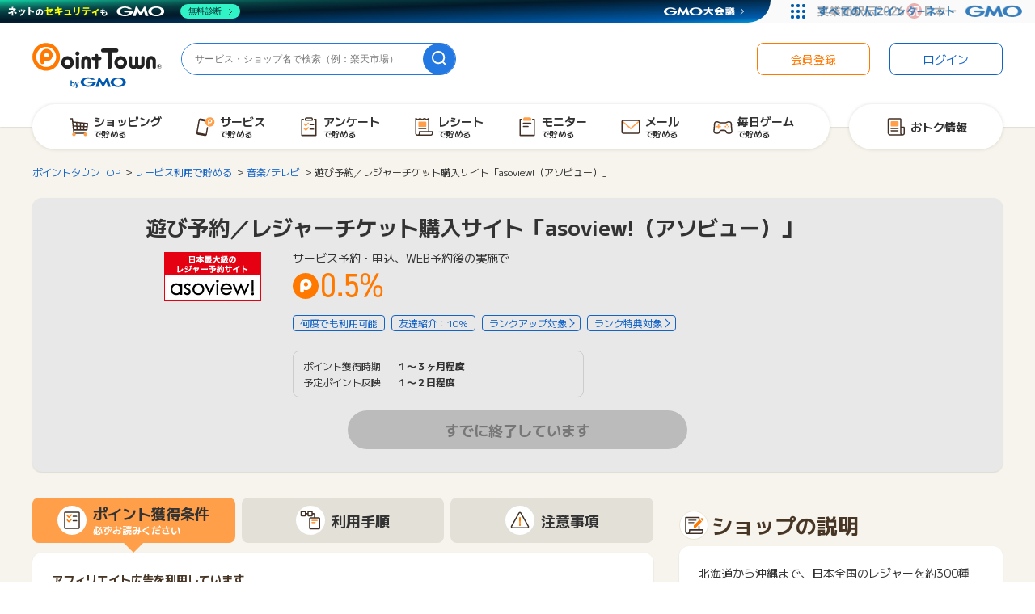

--- FILE ---
content_type: text/css
request_url: https://img.pointtown.com/assets/pc-css-app-Ckbz12rq.css
body_size: 17244
content:
@charset "UTF-8";/*! normalize.css v8.0.1 | MIT License | github.com/necolas/normalize.css */html{line-height:1.15;-webkit-text-size-adjust:100%}body{margin:0}main{display:block}h1{font-size:2em;margin:.67em 0}hr{box-sizing:content-box;height:0;overflow:visible}pre{font-family:monospace,monospace;font-size:1em}a{background-color:transparent}abbr[title]{border-bottom:none;text-decoration:underline;-webkit-text-decoration:underline dotted;text-decoration:underline dotted}b,strong{font-weight:bolder}code,kbd,samp{font-family:monospace,monospace;font-size:1em}small{font-size:80%}sub,sup{font-size:75%;line-height:0;position:relative;vertical-align:baseline}img{border-style:none}button,input,optgroup,select,textarea{font-family:inherit;font-size:100%;line-height:1.15;margin:0}button,input{overflow:visible}button,select{text-transform:none}button,[type=button],[type=reset],[type=submit]{-webkit-appearance:button}button::-moz-focus-inner,[type=button]::-moz-focus-inner,[type=reset]::-moz-focus-inner,[type=submit]::-moz-focus-inner{border-style:none;padding:0}button:-moz-focusring,[type=button]:-moz-focusring,[type=reset]:-moz-focusring,[type=submit]:-moz-focusring{outline:1px dotted ButtonText}fieldset{padding:.35em .75em .625em}legend{box-sizing:border-box;color:inherit;display:table;max-width:100%;padding:0;white-space:normal}progress{vertical-align:baseline}textarea{overflow:auto}[type=checkbox],[type=radio]{box-sizing:border-box;padding:0}[type=number]::-webkit-inner-spin-button,[type=number]::-webkit-outer-spin-button{height:auto}[type=search]{-webkit-appearance:textfield;outline-offset:-2px}[type=search]::-webkit-search-decoration{-webkit-appearance:none}::-webkit-file-upload-button{-webkit-appearance:button;font:inherit}details{display:block}summary{display:list-item}template{display:none}[hidden]{display:none}html,body,body div,span,object,iframe,h1,h2,h3,h4,h5,h6,p,blockquote,pre,abbr,address,cite,code,del,dfn,em,img,ins,kbd,q,samp,small,strong,sub,sup,var,b,i,dl,dt,dd,ol,ul,li,fieldset,form,label,legend,table,caption,tbody,tfoot,thead,tr,th,td,article,aside,figure,footer,header,menu,nav,section,time,mark,audio,video,details,summary{margin:0;padding:0;border:0;font-size:100%;font-weight:400;vertical-align:baseline;background:transparent}article,aside,figure,footer,header,nav,section,details,summary{display:block}html{box-sizing:border-box}*,*:before,*:after{box-sizing:inherit}img,object,embed{max-width:100%}html{overflow-y:scroll}ul{list-style:none}blockquote,q{quotes:none}blockquote:before,blockquote:after,q:before,q:after{content:"";content:none}a{margin:0;padding:0;font-size:100%;vertical-align:baseline;background:transparent}del{text-decoration:line-through}abbr[title],dfn[title]{border-bottom:1px dotted #000;cursor:help}table{border-collapse:collapse;border-spacing:0}th{font-weight:700;vertical-align:bottom}td{font-weight:400;vertical-align:top}hr{display:block;height:1px;border:0;border-top:1px solid #ccc;margin:1em 0;padding:0}input,select{vertical-align:middle}pre{white-space:pre;white-space:pre-wrap;white-space:pre-line;word-wrap:break-word}input[type=radio]{vertical-align:text-bottom}input[type=checkbox]{vertical-align:bottom}.ie7 input[type=checkbox]{vertical-align:baseline}.ie6 input{vertical-align:text-bottom}select,input,textarea{font:99% sans-serif}table{font-size:inherit;font:100%}small{font-size:85%}strong{font-weight:700}td,td img{vertical-align:top}sub,sup{font-size:75%;line-height:0;position:relative}sup{top:-.5em}sub{bottom:-.25em}pre,code,kbd,samp{font-family:monospace,sans-serif}.clickable,label,input[type=button],input[type=submit],input[type=file],button{cursor:pointer}button,input,select,textarea{margin:0}button,input[type=button]{width:auto;overflow:visible}.ie7 img{-ms-interpolation-mode:bicubic}.clearfix:before,.clearfix:after{content:" ";display:block;height:0;overflow:hidden}.clearfix:after{clear:both}.clearfix{zoom:1}@font-face{font-weight:400;font-style:normal;font-family:mplus1;src:local("M PLUS 1 Regular"),url(/assets/MPLUS1-Regular-eRJh-YBK.woff2) format("woff2"),url(/assets/MPLUS1-Regular-Bj3xcdII.woff) format("woff"),url(/assets/MPLUS1-Regular-SUPGwbay.ttf) format("truetype"),url(/assets/MPLUS1-Regular-I669WEZd.eot) format("embedded-opentype")}@font-face{font-weight:500;font-style:normal;font-family:mplus1;src:local("M PLUS 1 Medium"),url(/assets/MPLUS1-Medium-wjHZWTWJ.woff2) format("woff2"),url(/assets/MPLUS1-Medium-BThEhCcZ.woff) format("woff"),url(/assets/MPLUS1-Medium-C7NbIPkD.ttf) format("truetype"),url(/assets/MPLUS1-Medium-xkDd2pGC.eot) format("embedded-opentype")}@font-face{font-weight:700;font-style:normal;font-family:mplus1;src:local("M PLUS 1 Bold"),url(/assets/MPLUS1-Bold-CmxMkfqN.woff2) format("woff2"),url(/assets/MPLUS1-Bold-CEkYu7Jk.woff) format("woff"),url(/assets/MPLUS1-Bold-DfwZH2g5.ttf) format("truetype"),url(/assets/MPLUS1-Bold-CcgBjZMR.eot) format("embedded-opentype")}@font-face{font-weight:900;font-style:normal;font-family:mplus1;src:local("M PLUS 1 Black"),url(/assets/MPLUS1-Black-CTWvN6x2.woff2) format("woff2"),url(/assets/MPLUS1-Black-C30JZp-6.woff) format("woff"),url(/assets/MPLUS1-Black-BOzT7ihu.ttf) format("truetype"),url(/assets/MPLUS1-Black-D-U8xp06.eot) format("embedded-opentype")}html{font-size:62.5%}body{margin:0;color:#333;word-break:break-all;font-size:1.4rem;font-family:mplus1,Helvetica Neue,Arial,Hiragino Kaku Gothic ProN,Hiragino Sans,BIZ UDPGothic,Meiryo,sans-serif;line-height:1}@media (min-width: 769px){body{position:relative;top:29px}}h1,h2,h3{font-size:2.4rem}h4{font-size:2rem}a{color:#1263c8;text-decoration:none}em{font-style:normal}table{margin:0;padding:0;border:none;border-spacing:0;border-collapse:collapse}ol{list-style:none}dialog{border:none}input:-webkit-autofill{box-shadow:0 0 0 1000px #fff inset}select{border:none;-webkit-appearance:none;-moz-appearance:none;appearance:none}select::-ms-expand{display:none}a:focus,input:focus,select:focus,button:focus,textarea:focus{outline-color:#1263c8;outline-offset:-1px}[type=submit]{border:0;-webkit-appearance:none}button{padding:0;width:100%;border:none;background:none;text-align:left}small{font-size:1rem}img{vertical-align:bottom}[role=tab]{cursor:pointer}[role=tab][aria-selected=true]{cursor:default}[aria-hidden=false]{display:block}[aria-hidden=true]{display:none}@keyframes shake{0%{transform:translate(0)}15%{transform:translate(5px)}30%{transform:translate(-5px)}50%{transform:translate(2px)}60%{transform:translate(-2px)}80%{transform:translate(1px)}90%{transform:translate(-.5px)}to{transform:translate(0)}}@keyframes shake-infinite{0%{transform:translate(0)}10%{transform:translate(5px)}20%{transform:translate(-5px)}30%{transform:translate(2px)}35%{transform:translate(-2px)}40%{transform:translate(1px)}45%{transform:translate(-.5px)}50%{transform:translate(0)}to{transform:translate(0)}}@keyframes shake-fast{0%{transform:translate(0)}60%{transform:translate(0)}65%{transform:translate(5px)}70%{transform:translate(-5px)}75%{transform:translate(2px)}80%{transform:translate(-2px)}85%{transform:translate(1px)}90%{transform:translate(-.5px)}to{transform:translate(0)}}@keyframes shake-vertical-fast{0%{transform:translateY(0)}60%{transform:translateY(0)}65%{transform:translateY(5px)}70%{transform:translateY(-5px)}75%{transform:translateY(2px)}80%{transform:translateY(-2px)}85%{transform:translateY(1px)}90%{transform:translateY(-.5px)}to{transform:translateY(0)}}@keyframes loop-tilt{0%{transform:rotate(4deg)}90%{transform:rotate(4deg)}to{transform:rotate(-12deg)}}@keyframes scale{0%{transform:scale(1)}50%{transform:scale(1.1)}to{transform:scale(1)}}@keyframes flicker{0%{opacity:1}33%{opacity:.5}to{opacity:.2}}@keyframes fluffy{0%{transform:translateY(0)}50%{transform:translateY(-4px)}to{transform:translateY(0)}}@keyframes scroll-down{0%{opacity:0;transform:translateY(-15px)}50%{opacity:1;transform:translateY(0)}to{opacity:0;transform:translateY(15px)}}@keyframes hanabi{0%{opacity:0;transform:scale(1)}10%{opacity:1}to{opacity:0;transform:scale(2)}}@keyframes drop{0%{opacity:0;transform:translateY(0)}50%{opacity:1;transform:translateY(200px)}to{opacity:.3;transform:translateY(500px)}}.lazyload,.lazyloading{opacity:0}.lazyloaded{opacity:1;transition:opacity .3s}[v-cloak]{display:none}.o-modal-dialog::backdrop{background-color:#0009}.o-sec+.o-sec{margin-top:36px}.o-sec-aside+.o-sec-aside{margin-top:32px}.l-ad-overlay{position:fixed;bottom:10px;left:0;z-index:10;visibility:visible;width:100%;text-align:center;opacity:1;transition:opacity .1s linear,visibility .1s linear}body[data-modal-overlay=open] .l-ad-overlay,.l-ad-overlay.is-hidden,.l-ad-overlay.is-dismissed{visibility:hidden;opacity:0;pointer-events:none}.l-bnr-cp{margin-bottom:20px}.l-bnr-cp--enquete{margin-bottom:32px;padding:0 20px}.l-bnr-cp--pointq{margin-top:20px}.l-bnr-cp__round-wrapper{overflow:hidden;border-radius:12px}.l-bnr-cp__round-wrapper:is(a){display:block;transition:.3s}.l-bnr-cp__round-wrapper:is(a):hover{box-shadow:0 3px 6px #00000029;transform:translateY(-4px) scale(1.01)}.l-body{background-color:#f6f4ec;padding-top:48px;padding-bottom:20px}.l-body--no-offset{padding-top:20px}.l-body--no-pd-top{padding-top:0}.l-btn-list{display:flex}.l-btn-list__item{flex:0 1 50%}.l-btn-list__item+.l-btn-list__item{margin-left:8px}.l-card-cate{margin-top:-8px;display:flex;flex-wrap:wrap;justify-content:space-between}.l-card-cate:before,.l-card-cate:after{flex:0 0 auto;order:1;width:calc((100% - 8px)/2);height:0;content:""}.l-card-cate__item{margin-top:8px;flex:0 0 auto;width:calc((100% - 8px)/2)}.l-card-regular-shop{margin-top:-8px;display:flex;flex-wrap:wrap;justify-content:space-between}.l-card-regular-shop:before,.l-card-regular-shop:after{flex:0 0 auto;order:1;width:calc((100% - 16px) / 3);height:0;content:""}.l-card-regular-shop__item{margin-top:8px;flex:0 0 auto;width:calc((100% - 16px) / 3)}.l-card{margin-top:-24px;display:flex;flex-wrap:wrap;justify-content:space-between}.l-card:before,.l-card:after{flex:0 0 auto;order:1;width:calc((100% - 48px)/4);height:0;content:""}.l-card__item{margin-top:24px;flex:0 0 auto;width:calc((100% - 48px)/4)}.l-card-col3{margin-top:-24px;display:flex;flex-wrap:wrap;justify-content:space-between}.l-card-col3:before,.l-card-col3:after{flex:0 0 auto;order:1;width:calc((100% - 32px) / 3);height:0;content:""}.l-card-col3__item{margin-top:24px;flex:0 0 auto;width:calc((100% - 32px) / 3)}.l-card-col5{margin-top:-24px;display:flex;flex-wrap:wrap;justify-content:space-between}.l-card-col5:before,.l-card-col5:after{flex:0 0 auto;order:1;width:calc((100% - 64px)/5);height:0;content:""}.l-card-col5__item{margin-top:24px;flex:0 0 auto;width:calc((100% - 64px)/5)}.l-card-col5__item--empty{order:1;margin:0;height:0}.l-card-small{margin-top:-16px;display:flex;flex-wrap:wrap;justify-content:space-between}.l-card-small:before,.l-card-small:after{flex:0 0 auto;order:1;width:calc((100% - 48px)/5);height:0;content:""}.l-card-small__item{margin-top:16px;flex:0 0 auto;width:calc((100% - 48px)/5)}.l-card-small__item--empty{order:1;margin:0;height:0}.l-column{display:flex;align-items:flex-start;justify-content:space-between}.l-column__aside{flex:0 0 332px;padding:24px 16px;width:332px;border-radius:12px;background-color:#f0eade}.l-column__main{flex:0 0 calc(100% - 356px);max-width:840px;width:calc(100% - 356px)}.l-footer-column{display:flex;align-items:center;justify-content:left}.l-footer-column__item{flex:0 0 auto}.l-footer-column__item+.l-footer-column__item{margin-left:16px}.l-label-list{display:flex}.l-label-list__item{margin-bottom:8px}.l-label-list__item:not(:last-child){margin-right:4px}.l-limitter{margin-right:auto;margin-left:auto;min-width:960px;max-width:1200px;width:calc(100% - 48px)}.l-limitter--col1{max-width:960px}.l-limitter--mid{min-width:840px;max-width:840px}.l-limitter+.l-limitter{margin-top:24px}.l-list-aside-bnr__item{text-align:center}.l-list-aside-bnr__item img{border-radius:8px;transition:.3s}.l-list-aside-bnr__item img:hover{box-shadow:0 3px 6px #00000029;transform:translateY(-4px) scale(1.01)}.l-list-aside-bnr__item+.l-list-aside-bnr__item{margin-top:8px}.l-list-link__item{padding-top:8px;padding-bottom:8px}.l-list-link__item a{display:block;color:#777}.l-list-link__item a:hover{text-decoration:underline;color:#777}.l-list-link__item+.l-list-link__item{margin-top:8px}.l-list__item+.l-list__item{margin-top:12px}.l-list-sm__item+.l-list-sm__item{margin-top:8px}.l-media{margin-top:-24px;display:flex;flex-wrap:wrap;justify-content:space-between}.l-media:before,.l-media:after{flex:0 0 auto;order:1;width:calc((100% - 16px)/2);height:0;content:""}.l-media__item{margin-top:24px;flex:0 0 auto;width:calc((100% - 16px)/2)}.l-media-game{margin-top:-16px;display:flex;flex-wrap:wrap;justify-content:space-between}.l-media-game__item{margin-top:16px;flex:0 0 auto;width:calc((100% - 16px)/2)}.l-media-article__item:not(:last-child){margin-bottom:16px}.l-message-campaign__item{margin-bottom:16px}.l-message-campaign__item:nth-child(n+4){display:none}.l-message{margin-right:8px;margin-bottom:24px;margin-left:8px}.l-pager{margin:0 auto;padding-bottom:24px;max-width:430px}.l-shelf__item--inner{padding:12px}.l-shelf__item+.l-shelf__item{border-top:1px solid #ccc}.l-sns-list{display:flex;justify-content:center}.l-sns-list__item{flex:0 0 auto;transition:.3s}.l-sns-list__item:hover{box-shadow:0 1px 2px #0000001f;transform:scale(1.1)}.l-sns-list__item+.l-sns-list__item{margin-left:12px}.l-stack-images__item>a{display:block;text-align:center}.l-stack-images__item:not(:last-child){margin-bottom:8px}.l-stack-images__item img{border-radius:8px;transition:.3s}.l-stack-images__item img:hover{box-shadow:0 3px 6px #00000029;transform:translateY(-4px) scale(1.01)}.l-swiper-bnr{margin-bottom:24px}.l-swiper-bnr__pagenation{position:static}.l-swiper-bnr__pagenation .c-swiper-bullet--active{background-color:#ff7800;opacity:1}.l-swiper-bnr .swiper-pagination-bullet{margin-right:4px;margin-left:4px}.l-swiper-wrapper{position:relative;z-index:0;overflow:hidden;box-sizing:border-box;padding:24px;border-radius:12px;background-color:#fff;box-shadow:0 1px 2px #0000001f}.c-accordion__checkbox{display:none}.c-accordion__label{display:flex;align-items:center;justify-content:space-between;padding:16px 12px;border-bottom:1px solid #ccc;font-size:1.6rem;line-height:1.2}.c-accordion__label>.icon-svg-toggle{flex-shrink:0;margin-left:8px}.c-accordion__label>.icon-svg-toggle.is-close{display:inline-block}.c-accordion__label>.icon-svg-toggle.is-open{display:none}.c-accordion__checkbox:checked+.c-accordion__label{font-weight:700}.c-accordion__checkbox:checked+.c-accordion__label>.icon-svg-toggle.is-close{display:none}.c-accordion__checkbox:checked+.c-accordion__label>.icon-svg-toggle.is-open{display:inline-block}.c-accordion__content{visibility:hidden;overflow:hidden;height:0;opacity:0;transition:visibility linear .5s,height linear .5s,opacity linear .5s}.c-accordion__checkbox:checked~.c-accordion__content{visibility:visible;height:auto;opacity:1}.c-accordion__content-inner{padding:20px 20px 32px;background-color:#eee;line-height:1.2}.c-ad-overlay{position:relative;z-index:1;display:inline-block;padding:4px 2px 2px;background-color:#fff;box-shadow:2px 2px 4px #0000004d}.c-ad-overlay__dismiss{position:absolute;top:-32px;left:4px;z-index:2;display:flex;align-items:center;justify-content:center;padding:8px;width:36px;height:36px;border-radius:36px;background-color:#fff;box-shadow:2px 2px 4px #0000004d}.c-ad-overlay__dismiss .icon-svg-dismiss{width:100%;height:100%}.c-header-ad{display:flex;justify-content:center;height:90px}.c-header-ad__body{width:728px}.c-header-ad__pr{display:flex;align-items:center;justify-content:center;width:16px;background-color:#f5f5f5;color:#777;font-size:1rem}.c-footer-ad{display:flex;justify-content:center;height:90px;box-sizing:content-box;padding-top:16px;padding-bottom:16px;background-color:#f6f4ec}.c-footer-ad__body{width:728px}.c-footer-ad__pr{display:flex;align-items:center;justify-content:center;width:16px;background-color:#f5f5f5;color:#777;font-size:1rem}.c-landscape-ad{display:flex;justify-content:center;height:90px;box-sizing:content-box;padding-top:16px;padding-bottom:16px}.c-landscape-ad__body{width:728px}.c-landscape-ad__pr{display:flex;align-items:center;justify-content:center;width:16px;background-color:#f5f5f5;color:#777;font-size:1rem}.c-side-rectangle-ad:not(:last-child){margin-bottom:32px}.c-side-rectangle-ad:not(:first-child){margin-top:16px}.c-side-rectangle-ad__body{display:flex;justify-content:center;min-width:300px;min-height:250px}.c-side-rectangle-ad__pr{padding-top:4px;padding-bottom:4px;background-color:#f5f5f5;color:#777;text-align:center;font-size:1rem}.c-middle-ad:not(:last-child){margin-bottom:32px}.c-middle-ad:not(:first-child){margin-top:16px}.c-middle-ad__body{display:flex;justify-content:center;min-width:100%;min-height:150px}.c-middle-ad__pr{padding-top:4px;padding-bottom:4px;background-color:#f5f5f5;color:#777;text-align:center;font-size:1rem}.c-middle-ad__body{width:100%;height:150px}.c-sec-contents-ad:not(:last-child){margin-bottom:32px}.c-sec-contents-ad:not(:first-child){margin-top:16px}.c-sec-contents-ad__body{display:flex;justify-content:center;min-width:336px;min-height:280px}.c-sec-contents-ad__pr{padding-top:4px;padding-bottom:4px;background-color:#f5f5f5;color:#777;text-align:center;font-size:1rem}.c-sec-enquete-ad:not(:last-child){margin-bottom:32px}.c-sec-enquete-ad:not(:first-child){margin-top:16px}.c-sec-enquete-ad__body{display:flex;justify-content:center;min-width:336px;min-height:280px}.c-sec-enquete-ad__pr{padding-top:4px;padding-bottom:4px;background-color:#f5f5f5;color:#777;text-align:center;font-size:1rem}.c-kuji-link-ad{justify-content:left;margin-bottom:24px}.l-ad-list-2col{display:flex;justify-content:center;padding-top:24px;gap:24px}.c-af-incentive{text-align:left}.c-af-incentive--r{text-align:right}.c-af-incentive__l-require{margin-bottom:4px}.c-af-incentive__l-point{display:inline-flex;flex-wrap:wrap;align-items:center}.c-af-incentive__l-point:before{display:block;margin-right:2px;width:20px;height:20px;background-image:url(/common/images/common/icon-point.svg);background-position:center;background-size:100%;background-repeat:no-repeat;content:""}.c-af-incentive__require{font-size:1.2rem}.c-af-incentive__point{color:#ff7800;font-size:2.8rem;font-family:din-2014,sans-serif}.c-af-incentive__point-origin{display:flex;align-items:center;padding-top:.7rem;color:#777;text-decoration:line-through;font-size:1.4rem;font-family:din-2014,sans-serif}.c-af-incentive__point-origin>svg{margin-right:2px;margin-left:2px;width:8px;height:8px;fill:#777}.c-af-incentive-small{text-align:left}.c-af-incentive-small--r{text-align:right}.c-af-incentive-small__l-require{margin-bottom:4px}.c-af-incentive-small__l-point{display:inline-flex;flex-wrap:wrap;align-items:center}.c-af-incentive-small__l-point:before{display:block;margin-right:2px;width:18px;height:18px;background-image:url(/common/images/common/icon-point.svg);background-position:center;background-size:100%;background-repeat:no-repeat;content:""}.c-af-incentive-small__require{font-size:1rem}.c-af-incentive-small__point{color:#ff7800;font-size:2.2rem;font-family:din-2014,sans-serif}.c-af-incentive-small__point-origin{display:flex;align-items:center;padding-top:calc((2.2rem - 1.4rem) / 2);color:#777;text-decoration:line-through;font-size:1.4rem;font-family:din-2014,sans-serif}.c-af-incentive-small__point-origin>svg{margin-right:2px;margin-left:2px;width:8px;height:8px;fill:#777}.c-af-redirect{display:flex;flex-direction:column;height:100vh;background-color:#fff}.c-af-redirect__header{padding:12px;background-color:#ff7800}.c-af-redirect__ttl{margin-bottom:8px;color:#fff;text-align:center;font-size:1.6rem}.c-af-redirect__nav{color:#fff;text-align:center;font-size:1.2rem}.c-af-redirect__nav a{color:inherit;text-decoration:underline}.c-af-redirect__nav a:hover{text-decoration:none}.c-af-redirect__content{display:flex;flex:1 0 auto;flex-direction:column;align-items:center;justify-content:center;margin-bottom:100px}.c-af-redirect__l-btn{align-self:normal;margin-top:24px;text-align:center}.c-app-appeal-list>li{display:flex;align-items:center;justify-content:center}.c-app-appeal-list>li:not(:last-child){margin-bottom:16px}.c-app-appeal-list__badge{margin-right:8px;width:180px}.c-app-appeal-list__qr{width:60px}.c-aside-sns-list{display:flex}.c-aside-sns-list>li{display:flex;justify-content:center;padding:8px;width:calc(100% - 16px);border-radius:8px;transition:.2s}.c-aside-sns-list>li:not(:last-child){margin-right:8px}.c-aside-sns-list>li:hover{transform:scale(1.1)}.c-breadcrumbs{margin-bottom:24px;font-size:1.2rem}.c-breadcrumbs>li{display:inline-block;line-height:1.4}.c-breadcrumbs>li>a{color:#1263c8;text-decoration:none}.c-breadcrumbs>li:not(:last-child)>a:after{position:relative;top:-1px;padding:0 0 0 .5em;color:#333;content:">"}.c-breadcrumbs li:last-child{color:#333}.c-breadcrumbs li:not(:last-child) span{position:relative;top:0;transition:.3s}.c-breadcrumbs li:not(:last-child) span:hover{top:-2px;opacity:.8}.c-bonus-counter{display:flex;align-items:center;justify-content:center;padding:8px;height:32px;border-radius:16px;background-color:#333}.c-bonus-counter b{font-size:1.6rem}.c-bonus-counter__timer{display:flex;align-items:center;color:#fff;font-size:1.2rem}.c-bonus-counter__timer-img{margin-right:8px}.c-bonus-counter__timer-desc{margin-left:8px}.c-bonus-counter__partition{margin-right:8px;margin-left:8px;width:1px;height:100%;background-color:#fff}.c-bonus-counter__quantity{padding:4px 8px;border-radius:10px;background-color:#ff3232;color:#fff;font-weight:700;font-size:1.2rem}.c-bonus{position:relative;padding:16px 24px;border-radius:12px;background-color:#fff;box-shadow:0 1px 2px #0000001f;transition:.3s}.c-bonus:hover{box-shadow:0 3px 6px #00000029;transform:translateY(-4px) scale(1.01)}.c-bonus__l-thumb{display:flex;align-items:center;justify-content:center;padding:12px;width:240px}.c-bonus__l-thumb--top{max-width:155px;width:100%}.c-bonus__l-detail{display:flex;flex-grow:1}.c-bonus__detaile-list{width:90%}.c-bonus__detaile-list>li:not(:last-child){margin-bottom:4px}.c-bonus__ttl{display:-webkit-box;overflow:hidden;margin-top:12px;height:2.8em;color:#333;font-size:1.8rem;line-height:1.4;-webkit-line-clamp:2;-webkit-box-orient:vertical}.c-bonus__ttl>a{color:inherit;font-weight:700}.c-bonus__require{color:#777}.c-bonus__l-incentive{display:flex;align-items:center}.c-bonus__l-incentive--bonus{justify-content:space-around;padding:4px 12px;width:100%;border-radius:10px;background:linear-gradient(270deg,#ff7800,#f90)}.c-bonus__bonus-point{padding:2px 4px;width:100%;border-radius:4px;background-color:#fff}.c-bonus__bonus-pt-txt{margin-right:6px;width:140px;word-break:keep-all;font-size:1.4rem}@keyframes fade-in{0%{opacity:0}to{opacity:1}}@keyframes fade-out{0%{opacity:1}to{opacity:0}}@keyframes fade-up{0%{opacity:0;transform:translateY(100px)}to{opacity:1;transform:translateY(0)}}@keyframes loop-slide{0%{transform:translate(0)}to{transform:translate(-100%)}}@keyframes korokoro{0%{transform:translate(0)}5%{transform:translate(10%) rotate(10deg)}20%{transform:translate(20%) rotate(20deg)}25%{transform:translate(-10%) rotate(-10deg)}30%{transform:translate(-15%) rotate(-15deg)}40%{transform:translate(10%) rotate(10deg)}45%{transform:translate(15%) rotate(15deg)}55%{transform:translate(-5%) rotate(-5deg)}60%{transform:translate(-7%) rotate(-7deg)}70%{transform:translate(0) rotate(0)}to{transform:translate(0) rotate(0)}}@keyframes fuwafuwa{0%,to{transform:translateY(0)}50%{transform:translateY(-6px)}}@keyframes fuwafuwa-sm{0%,to{transform:translateY(0)}50%{transform:translateY(-4px)}}@keyframes fuwafuwa-X{0%,to{transform:translate(2px)}50%{transform:translate(-2px)}}@keyframes pyoko{0%,20%,to{transform:translateY(0)}10%{transform:translateY(-6px)}}@keyframes poyon{0%{transform:scale(1) translate(0)}40%{transform:scale(.95,1.2) translateY(-10%)}50%{transform:scale(1.1,.9) translateY(5%)}60%{transform:scale(.95,1.05) translateY(-3%)}70%{transform:scale(1.05,.95) translateY(3%)}80%{transform:scale(1) translate(0)}to{transform:scale(1) translate(0)}}@keyframes purupuru{0%{transform:translate(0)}10%{transform:translate(0)}20%{transform:translate(-8px)}25%{transform:translate(0)}30%{transform:translate(-8px)}50%{transform:translate(0)}to{transform:translate(0)}}@keyframes poyopoyo{0%{transform:scale(1)}40%{transform:scale(1)}50%{transform:scale(.9)}60%{transform:scale(1)}70%{transform:scale(.95)}80%{transform:scale(1)}}@keyframes chikachika{0%,to{opacity:0}20%,70%{opacity:1}}@keyframes reflection{0%{opacity:0;transform:scale(0) rotate(45deg)}80%{opacity:.5;transform:scale(0) rotate(45deg)}81%{opacity:1;transform:scale(4) rotate(45deg)}to{opacity:0;transform:scale(50) rotate(45deg)}}.c-card-cate{position:relative;padding-top:8px;padding-bottom:4px;border-radius:8px;background-color:#fff;box-shadow:0 1px 2px #0000001f;transition:.3s}.c-card-cate:hover{box-shadow:0 3px 6px #00000029;transform:translateY(-4px) scale(1.01)}.c-card-cate:hover img{animation-name:korokoro;animation-duration:1.6s;animation-timing-function:linear;animation-delay:0s;animation-iteration-count:1}.c-card-cate:hover .c-card-cate__ttl{color:#ff7800}.c-card-cate__l-thumb{text-align:center}.c-card-cate__l-thumb img{width:32px;vertical-align:middle}.c-card-cate__ttl{display:flex;align-items:center;justify-content:center;height:2.8em;color:#333;font-weight:700;font-size:1rem;line-height:1.2;transition:.3s}.c-card-click-corner__l-thumb{height:136px;text-align:center;line-height:136px}.c-card-click-corner__l-thumb img{max-height:136px;vertical-align:middle}.c-card-click-corner__l-content{margin-top:16px;text-align:center}.c-card-click-corner__title{font-weight:700;font-size:1.2rem}.c-card-click-corner__caption{margin-top:8px;color:#777;text-align:center;font-size:1.2rem}.c-card-click-corner__text-link{transition:.2s;display:block;margin-top:8px;text-align:center;text-decoration:underline}.c-card-click-corner__text-link:hover{background-color:#f5f5f5;color:#ee6f00}.c-card-regular-shop{position:relative;display:flex;align-items:center;justify-content:center;padding:8px;border-radius:8px;background-color:#fff;box-shadow:0 1px 2px #0000001f;transition:.3s}.c-card-regular-shop:hover{box-shadow:0 3px 6px #00000029;transform:translateY(-4px) scale(1.01)}.badge-new{display:inline-block;padding:0;border-radius:50%;text-align:center;font-size:1.2rem;animation-name:poyopoyo;width:36px;height:36px;border:2px solid #fff;background:#ff3232;color:#fff;font-weight:700;line-height:3.2rem;animation:2s ease-out infinite}.badge-notification{color:#fff;font-weight:400;font-size:1rem;line-height:1;display:flex;align-items:center;justify-content:center;padding:.25em .5em;min-width:1.5em;height:1.5em;border-radius:1.5em;background-color:#2478e1}.badge-balloon{animation-name:fuwafuwa-sm;display:flex;align-items:center;justify-content:center;padding-right:12px;padding-left:12px;border-radius:99px;background-color:#ff7800;box-shadow:0 1px 2px #0000001f;color:#fff;font-weight:700;line-height:1.6;animation-duration:1.2s;animation-iteration-count:infinite}.badge-balloon:before{position:absolute;bottom:-14px;left:50%;border:8px solid transparent;border-top:8px solid #ff7800;content:"";transform:translate(-50%)}.c-card{position:relative;padding:16px;border-radius:12px;background-color:#fff;box-shadow:0 1px 2px #0000001f;transition:.3s}.c-card__l-thumb{position:relative;padding-top:83.3333333333%}.c-card__l-thumb img{position:absolute;inset:0;margin:auto;max-width:100%;max-height:100%;vertical-align:middle}.c-card__incentive{color:#ff7800;font-weight:700;font-size:1.6rem;display:inline-block;margin-top:8px}.c-card__incentive-unit{color:#777;font-size:1.2rem;display:inline-block;margin-top:8px}.c-card__incentive-origin{color:#777;text-decoration:none;font-size:1.2rem;display:block;margin-top:8px}.c-card:hover{box-shadow:0 3px 6px #00000029;transform:translateY(-4px) scale(1.01)}.c-card--nofill{padding:0;background-color:none;box-shadow:none}.c-card--nofill:hover{box-shadow:none}.c-card__l-thumb{margin-bottom:8px}.c-card__ttl{display:-webkit-box;overflow:hidden;height:2.8em;line-height:1.4;-webkit-box-orient:vertical;-webkit-line-clamp:2}.c-card__ttl>a{color:inherit;font-weight:700}.c-card__badge-up{animation-name:poyopoyo;display:flex;align-items:center;justify-content:center;width:40px;height:40px;border:3px solid #fff;border-radius:36px;background:linear-gradient(to right,#ff7800,#f90);color:#fff;font-size:1.4rem;animation:2s ease-out infinite;position:absolute;top:-6px;right:-6px}.c-card__badge-ranking{position:absolute;padding:4px 10px;border-radius:4px;background-color:#897b6f;color:#fff;font-weight:700;font-size:1.6rem;font-family:din-2014,sans-serif;top:4px;left:-6px}.c-card__badge-ranking--1{background-color:#c88e00}.c-card__badge-ranking--2{background-color:#7b8c92}.c-card__badge-ranking--3{background-color:#aa773c}.c-card__l-incentive{margin-top:12px;width:calc(100% + 16px)}.c-card__l-tag{position:relative;padding-top:8px;width:100%}.c-card__l-tag:after{position:absolute;top:0;right:0;display:block;width:12px;height:100%;background:linear-gradient(90deg,#fff0,#fff);content:""}.c-card__lead{line-height:1.4}.c-card__lead>a{color:inherit}.c-card__l-fav{margin-top:8px;text-align:center}.c-card__fav-btn{display:flex;align-items:center;justify-content:center;padding:4px 8px;border:1px solid #ccc;border-radius:12px;background:#fff;color:#777;font-size:1.2rem}.c-card__fav-btn:before{display:inline-block;margin-right:4px;width:14px;height:14px;background-image:url(/pc/images/common/icon-fav-star.svg);background-size:100%;background-repeat:no-repeat;content:"";vertical-align:middle}.c-card__fav-btn--register{border-color:#ffce00;color:#ffce00}.c-card__fav-btn--register:before{background-image:url(/pc/images/common/icon-fav-star--already.svg)}.c-card__fav-btn:hover{opacity:.8}.c-card__message{margin-bottom:4px;color:#ff3232;font-size:1.2rem}.c-card__l-price{margin-top:8px}.c-card-small{position:relative;padding:12px;border-radius:12px;background-color:#fff;box-shadow:0 1px 2px #0000001f;transition:.3s}.c-card-small__l-thumb{position:relative;padding-top:83.3333333333%}.c-card-small__l-thumb img{position:absolute;inset:0;margin:auto;max-width:100%;max-height:100%;vertical-align:middle}.c-card-small__incentive{color:#ff7800;font-weight:700;font-size:1.6rem;display:inline-block;margin-top:8px}.c-card-small__incentive-unit{color:#777;font-size:1.2rem;display:inline-block;margin-top:8px}.c-card-small__incentive-origin{color:#777;text-decoration:none;font-size:1.2rem;display:block;margin-top:8px}.c-card-small:hover{box-shadow:0 3px 6px #00000029;transform:translateY(-4px) scale(1.01)}.c-card-small__l-thumb{margin-bottom:8px}.c-card-small__ttl{display:-webkit-box;overflow:hidden;height:2.8em;line-height:1.4;-webkit-box-orient:vertical;-webkit-line-clamp:2}.c-card-small__ttl>a{color:inherit;font-weight:700}.c-card-small__badge-up{animation-name:poyopoyo;display:flex;align-items:center;justify-content:center;width:40px;height:40px;border:3px solid #fff;border-radius:36px;background:linear-gradient(to right,#ff7800,#f90);color:#fff;font-size:1.4rem;animation:2s ease-out infinite;position:absolute;top:-6px;right:-6px}.c-card-small__badge-ranking{position:absolute;padding:4px 10px;border-radius:4px;background-color:#897b6f;color:#fff;font-weight:700;font-size:1.6rem;font-family:din-2014,sans-serif;top:4px;left:-6px}.c-card-small__badge-ranking--1{background-color:#c88e00}.c-card-small__badge-ranking--2{background-color:#7b8c92}.c-card-small__badge-ranking--3{background-color:#aa773c}.c-card-small__l-incentive{margin-top:8px}.c-desc-table{display:block;overflow:hidden;margin-bottom:16px;border:1px solid #ccc;background-color:#fff}.c-desc-table__content{display:table;width:100%;line-height:1.4}.c-desc-table__content:not(:last-child){border-bottom:1px solid #ccc}.c-desc-table__term{display:table-cell;padding:12px;width:20%;border-right:1px solid #ccc;background-color:#f5f5f5}.c-desc-table__desc{display:table-cell;padding:12px;background-color:#fff;vertical-align:middle}.c-desc-table__lead{padding-bottom:8px;font-weight:700;font-size:1.8rem}.c-desc-table__text{padding:8px;line-height:1.4}.c-desc-table__list{margin-left:24px;line-height:1.4}.c-desc-table__list>li{list-style:disc}.c-dialog{position:absolute;top:50vh;left:50%;z-index:2;visibility:hidden;width:490px;height:auto;opacity:0;transform:translate(-50%,-50%)}body[data-modal=dialog] .c-dialog[data-modal-name=dialog],body[data-modal=regular-service-modal-rakuten] .c-dialog[data-modal-name=regular-service-modal-rakuten],body[data-modal=regular-service-modal-yahoo] .c-dialog[data-modal-name=regular-service-modal-yahoo],body[data-modal=regular-service-modal-ponta] .c-dialog[data-modal-name=regular-service-modal-ponta],body[data-modal=regular-service-modal-dpoint] .c-dialog[data-modal-name=regular-service-modal-dpoint]{visibility:visible;opacity:1}.c-floating-gacha-btn{animation-name:poyopoyo;position:fixed;right:-12px;bottom:64px;z-index:10;width:200px;border-radius:8px 0 0 8px;background-image:linear-gradient(180deg,#ff2c2c,#f22525);box-shadow:0 3px 6px #00000029;animation-duration:2s;animation-timing-function:linear;animation-iteration-count:infinite}.c-floating-gacha-btn--addition{background-image:linear-gradient(180deg,#0d00c4,#1263c8)}.c-floating-gacha-btn__inner{position:relative;display:block;padding:8px 20px 8px 52px}.c-floating-gacha-btn__inner:before{position:absolute;top:50%;left:12px;width:32px;height:32px;background-image:url(/pc/images/gacha/floating-icon.svg);background-size:100%;background-repeat:no-repeat;content:"";transform:translateY(-50%)}.c-floating-gacha-btn__txt{color:#fff;font-weight:700;font-size:1.4rem;line-height:1.4;margin-top:4px}.c-floating-gacha-btn__label{color:#fff;font-weight:700;font-size:1rem;line-height:1.4;display:inline-block;padding:4px 8px;border-radius:4px;background-color:#fff;color:#ec0000}.c-floating-gacha-btn__label--addition{color:#0d00c4}.c-floating-gacha-btn:hover{animation-name:poyon;animation-duration:.8s;animation-timing-function:linear;animation-delay:0s;animation-iteration-count:1}.c-floating{position:fixed;bottom:30px;right:30px;z-index:10;padding:8px;border-radius:4px}.c-floating__trigger-btn{display:block;max-width:85px}.c-floating__bnr{display:block;max-width:234px}.c-floating__link{display:block}.c-floating__close-btn{position:absolute;top:-14px;right:-8px;display:flex;align-items:center;justify-content:center;width:32px;height:32px;border-radius:50px;background-color:#fff;box-shadow:0 4px 4px #0000004d}.c-footer{padding:32px 12px 48px;background-color:#fff}@media screen and (max-width: 1360px){.c-footer__l-pagetop{right:0}.c-footer__l-user{position:relative;top:20px}}.c-footer__limitter{position:relative;margin-right:auto;margin-left:auto;min-width:980px;max-width:1048px;width:calc(100% - 80px)}.c-footer__row+.c-footer__row{margin-top:16px}.c-footer__l-upper{display:flex;align-items:flex-start;justify-content:space-between;padding-bottom:24px;color:#333;font-size:1.2rem}.c-footer__l-lower{display:flex;align-items:flex-end;justify-content:flex-start;gap:24px}.c-footer__l-sns{padding:0 32px}.c-footer__l-share{margin-bottom:48px}.c-footer__l-pagetop{position:absolute;top:-60px;right:0}.c-footer__l-category{display:flex;flex:0 0 auto}.c-footer__l-user{display:flex;margin-top:16px;padding:16px 24px;min-width:280px;border-radius:8px;background-color:#f5f5f5}.c-footer__item{margin-right:16px}.c-footer-siteseal-list{display:flex;justify-content:center;gap:10px}.c-footer-siteseal-list--column{flex-direction:column}.c-footer-siteseal-list__item{flex-shrink:1}.c-footer-bnr{display:flex}.c-footer-bnr__item{transition:.3s}.c-footer-bnr__item:hover{box-shadow:0 1px 2px #0000001f;transform:scale(1.05)}.c-footer-bnr__item+.c-footer-bnr__item{margin-left:16px}.c-footer-company-link{display:flex}.c-footer-company-link__item{color:#333;font-weight:400;font-size:1rem;line-height:1.6}.c-footer-company-link__item+.c-footer-company-link__item{border-left:1px solid #ccc}.c-footer-company-link__item:first-child a{padding-left:0}.c-footer-company-link__item a{display:inline-block;padding-right:8px;padding-left:8px;color:inherit;transition:.2s}.c-footer-company-link__item a:hover{color:#ff7800}.c-footer-copyright small{color:#333;font-weight:400;font-size:1rem;line-height:1.6}.c-footer-pagetop{display:inline-flex;align-items:center;justify-content:center;width:60px;height:60px;border-radius:60px;background-color:#1263c8;transition:.3s}.c-footer-pagetop:hover{background-color:#ff7800;transform:scale(1.05)}.c-footer-pagetop .icon-svg-arrow-border{width:16px;height:16px;fill:#fff}.c-footer-category{min-width:164px}.c-footer-category__ttl{margin-bottom:16px;font-weight:700}.c-footer-category-list__item>a{display:block;padding-top:8px;padding-bottom:8px;color:inherit;transition:.2s}.c-footer-category-list__item>a:hover{color:#ff7800}.c-footer-user+.c-footer-user{margin-left:32px}.c-footer-user-list__item>a,.c-footer-user-list__item button{display:block;padding-top:8px;padding-bottom:8px;border:none;background:none;color:inherit;transition:.2s}.c-footer-user-list__item>a:hover,.c-footer-user-list__item button:hover{color:#ff7800}.c-footer-share__l-ttl{margin-bottom:16px}.c-footer-share__ttl{color:#333;font-weight:700;font-size:1.6rem;line-height:1.4;text-align:center}.c-footer-share__ttl:before{margin-right:4px;content:"＼"}.c-footer-share__ttl:after{margin-left:4px;content:"／"}.c-footer-share__l-btn{display:flex;justify-content:center}.c-globalnav{display:flex;justify-content:space-between;height:100%}.c-globalnav__l-list{flex:1 0 auto}.c-globalnav__l-list+.c-globalnav__l-list{margin-left:24px}.c-globalnav__l-list--full{flex:0 1 auto;width:100%}.c-globalnav-list{display:flex;justify-content:space-between;padding:0 36px;height:100%;border-radius:50px;background-color:#fff;box-shadow:0 0 4px #47362529}.c-globalnav-list__item{flex:0 0 auto}.c-globalnav-btn{position:relative;z-index:1;display:flex;align-items:center;padding:8px;height:100%;background-color:#fff}.c-globalnav-btn:after{position:absolute;bottom:0;left:0;width:100%;height:3px;background-color:#ff9f4a;content:"";transition:transform .3s;transform:scaleX(0);transform-origin:center top}.c-globalnav-btn.is-current:after,.c-globalnav-btn:hover:after{transform:scale(1)}.c-globalnav-btn__icon{flex:0 0 auto}.c-globalnav-btn:not(.is-current):hover .c-globalnav-btn__icon{animation:elasticity 1s}@keyframes elasticity{0%{transform:scale(1) translate(0)}15%{transform:scale(.9) translateY(5%)}30%{transform:scale(1.3,.8) translateY(10%)}50%{transform:scale(.8,1.3) translateY(-10%)}70%{transform:scale(1.1,.9) translateY(5%)}to{transform:scale(1) translate(0)}}.c-globalnav-btn__name{color:#333;font-weight:700;font-size:1.4rem;line-height:1;flex:1 1 auto;margin-left:4px}.c-globalnav-btn__name>span{font-weight:inherit;font-size:1rem}.c-globalnav-btn__l-badge-balloon{position:absolute;top:-12px;left:50%;width:66px;transform:translate(-50%)}.c-globalnav-btn__l-badge-notification{position:absolute;top:5px;left:2px;z-index:1}.c-head-bnr{margin-right:auto;margin-bottom:24px;margin-left:auto;max-width:950px;text-align:center}.c-head-bnr>a{display:inline-block}.c-head-bnr>a:hover{opacity:.8}.c-header-ribbon-bnr{display:block;height:56px;background-image:url(/pc/images/common/header-ribbon-bnr/251201.png);background-position:center;background-size:1200px 56px;background-repeat:repeat}.c-header{padding-top:24px;padding-bottom:28px;background-color:#fff;box-shadow:0 1px 2px #0000001f}.c-header__container{position:relative;display:grid;margin-right:auto;margin-left:auto;min-width:1080px;max-width:1200px;width:calc(100% - 32px);height:220px;grid-gap:20px 24px;grid-template-areas:"logo ad ad balloon" "logo ad ad youser" "search search nav youser" "hot-word hot-word nav youser" "globalnav globalnav globalnav globalnav";grid-template-columns:160px 1fr 288px 248px;grid-template-rows:[balloon] 1fr}@media screen and (max-width: 1232px){.c-header__container{grid-gap:20px 12px}}.c-header__container--no-ad{height:120px;grid-template-areas:"logo search nav youser" "logo hot-word nav youser" "globalnav globalnav globalnav globalnav";grid-template-columns:140px 1fr 288px 248px;grid-template-rows:40px 40px;grid-gap:20px 16px}.c-header__container--not-logged-in{height:76px;grid-template-areas:"logo search login" "globalnav globalnav globalnav";grid-template-columns:160px 340px 1fr}.c-header__l-logo{grid-area:logo}.c-header__l-ad{grid-area:ad;justify-self:start}.c-header__l-search{width:340px;grid-area:search}.c-header__l-hot-word{margin-top:-12px;grid-area:hot-word}.c-header__l-nav{align-self:flex-end;grid-area:nav;justify-self:end}.c-header__l-youser{min-height:92px;grid-area:youser}.c-header__l-login{grid-area:login;justify-self:end}.c-header__l-globalnav{position:absolute;right:0;left:0;height:56px;grid-area:globalnav}.c-header-search{display:flex;height:40px;border:1px solid #2478e1;border-radius:40px;transition:.3s}.c-header-search__input{flex:1 1 auto;padding:1em 8px 1em 16px}.c-header-search__btn{flex:0 0 auto;width:40px;height:100%;background-color:#2478e1}.c-header-search:focus-within .c-header-search__btn{width:64px}.c-header-search__input{color:#333;font-weight:400;font-size:1.2rem;line-height:1.4;border:none;border-radius:40px 0 0 40px;transform:.3s;-webkit-appearance:none;-moz-appearance:none;appearance:none}.c-header-search__input:focus{outline-color:#fff}.c-header-search__btn{border-radius:40px;text-align:center;transition:.3s}.c-header-search__btn .icon-svg-search{transition:.3s;fill:#fff}.c-header-search__btn:active .icon-svg-search{transform:scale(.8)}.c-header-login-list{display:flex}.c-header-login-list__item+.c-header-login-list__item{margin-left:24px}.c-header-login-btn{font-weight:400;font-size:1.4rem;line-height:1;display:flex;align-items:center;justify-content:center;width:140px;height:40px;border:1px solid transparent;border-radius:8px;transition:.2s}.c-header-login-btn--regist{border-color:#ff7800;color:#ff7800}.c-header-login-btn--regist:hover{background-color:#ff7800;color:#fff}.c-header-login-btn--login{border-color:#1263c8;color:#1263c8}.c-header-login-btn--login:hover{background-color:#1263c8;color:#fff}.c-header-hot-word{display:flex;align-items:center}.c-header-hot-word__ttl{color:#333;font-weight:400;font-size:1.2rem;line-height:1;flex:0 0 auto}.c-header-hot-word__ttl:after{content:"："}.c-header-hot-word__desc{flex:1 0 auto}.c-header-hot-word-list{display:flex;align-items:center}.c-header-hot-word-list__item{flex-shrink:0}.c-header-hot-word-list__item+.c-header-hot-word-list__item{margin-left:8px}.c-header-hot-word-tag{padding:8px;border:1px solid #ece7d3;border-radius:50px;color:#ff7800;font-weight:700;font-size:1rem;line-height:1;display:block;background-color:#fff;transition:transform .2s}.c-header-hot-word-tag:hover{transform:scale(1.1)}.c-header-nav-list{display:flex}.c-header-nav-btn{position:relative;z-index:1;display:flex;flex-direction:column;align-items:center;justify-content:center;width:72px;height:52px;border-radius:8px;background-color:#fff;transition:.3s}.c-header-nav-btn:hover{background-color:#ffeeda}.c-header-nav-btn:hover>.c-header-nav-btn__icon{animation-name:korokoro;animation-duration:1.6s;animation-timing-function:linear;animation-delay:0s;animation-iteration-count:1}.c-header-nav-btn__icon{flex:0 0 auto;margin-top:4px}.c-header-nav-btn__name{color:#333;font-weight:700;font-size:1rem;line-height:1;flex:1 1 auto;margin-top:4px}.c-header-nav-btn__l-badge-notification{position:absolute;top:0;left:20px;z-index:1}[data-sub-menu=wrapper]{position:relative;z-index:2}[data-sub-menu=list]{position:absolute;top:56px;left:50%;visibility:hidden;width:-moz-max-content;width:max-content;opacity:0;transition:opacity .2s,visibility .2s;transform:translate(-50%)}[data-sub-menu=wrapper]:hover [data-sub-menu=list]{visibility:visible;opacity:1}.c-header-nav-sub-menu{padding:8px;border-radius:8px;background-color:#ff9f4a}.c-header-nav-sub-menu__item+.c-header-nav-sub-menu__item{margin-top:4px}.c-header-nav-sub-menu-btn{display:flex;align-items:center;overflow:hidden;padding-right:8px;padding-left:8px;border-radius:4px;background-color:#fff}.c-header-nav-sub-menu-btn__txt{color:#333;font-weight:700;font-size:1.2rem;line-height:1;flex:1 1 auto}.c-header-nav-sub-menu-btn__img{margin-top:8px;margin-left:4px;transition:.3s}.c-header-nav-sub-menu-btn:hover .c-header-nav-sub-menu-btn__img{transform:scale(1.1)}.c-header-nav-sub-menu-btn__icon{position:relative;right:0;display:flex;flex:0 0 auto;align-items:center;justify-content:center;margin-left:8px;width:1.6rem;height:1.6rem;border-radius:1.6rem;background-color:#ff9f4a;transition:.3s}.c-header-nav-sub-menu-btn__icon .icon-svg-arrow-border{width:8px;height:8px;fill:#f8f4e8}.c-header-nav-sub-menu-btn:hover .c-header-nav-sub-menu-btn__icon{right:-4px}.c-header-youser{position:relative;z-index:0;padding:4px;border-radius:8px;background-image:linear-gradient(90deg,#ff7800,#f90)}@media screen and (max-width: 1232px){.c-header-youser{top:10px}}.c-header-youser:before{position:absolute;top:4px;left:4px;z-index:-1;display:block;width:calc(100% - 8px);height:calc(100% - 8px);border-radius:8px;background-color:#fff;content:""}.c-header-youser__inner{padding:8px 16px}.c-header-youser__l-label{margin-bottom:8px}.c-header-youser-label{position:relative;display:flex;align-items:center}.c-header-youser-label__l-rank-badge{position:absolute;top:-3px;left:-1px}.c-header-youser-label__l-rank-badge img{height:auto;vertical-align:middle}.c-header-youser-label__thumb{display:flex;align-items:center;justify-content:center;overflow:hidden;margin-right:8px;width:36px;height:36px;border-radius:36px}.c-header-youser-label__thumb img{width:100%;height:auto;vertical-align:middle}.c-header-youser-label__name{color:#333;font-weight:700;font-size:1.4rem;line-height:1}.c-header-youser-label__name span{font-weight:inherit;font-size:1.2rem}.c-header-youser-label__name a{color:inherit;font-weight:inherit}.c-header-youser-label__name a:hover:after{background-color:#fff3;transition:.3s}.c-header-youser-status-list{display:flex;flex-wrap:wrap;align-items:center}.c-header-youser-status-list__item{flex:1 1 auto;transition:.3s}.c-header-youser-status-list__item:not(:last-child){margin-right:20px}.c-header-youser-status-list__item:hover{transform:scale(1.05)}.c-information{position:relative;padding-top:12px;padding-bottom:12px}.c-information__l-lead{display:flex;align-items:center;margin-bottom:8px}.c-information__badge{display:flex;align-items:center;margin-right:4px;padding-right:4px;padding-left:4px;height:14px;border-radius:2px;background-color:#ff3232;color:#fff;font-size:1rem}.c-information__date{display:block;color:#777;font-size:1.2rem}.c-information__ttl{color:#333;line-height:1.4}.c-information__ttl a{color:inherit}.c-information__ttl a:hover{text-decoration:underline}.c-info-aside-nav__ttl{position:relative;padding-top:8px;padding-bottom:8px;border-bottom:1px solid #ccc;font-weight:700}.c-info-aside-nav+.c-info-aside-nav{margin-top:24px}.c-loading{text-align:center}.c-loading__img{margin-bottom:8px}.c-localnav{position:relative;display:flex;justify-content:space-between;margin-bottom:8px}.c-localnav>li{width:100%}.c-localnav>li:not(:last-child){margin-right:8px}.c-localnav__item{display:flex;align-items:center;justify-content:center;width:100%;height:44px;border:1px solid #ff7800;background-color:#fff;color:#ff7800;font-weight:700}.c-localnav__item:hover,.c-localnav__item--current{background:#ff7800;color:#fff}.c-media-article{position:relative;display:flex;overflow:hidden;padding:16px;border-radius:12px;background-color:#fff;box-shadow:0 1px 2px #0000001f;transition:.3s}.c-media-article:hover{box-shadow:0 3px 6px #00000029;transform:translateY(-4px) scale(1.01)}.c-media-article__l-thumb{overflow:hidden;min-width:400px;max-width:400px;border-radius:6px;text-align:center}.c-media-article__l-detail{display:flex;flex-direction:column;padding-left:12px;min-height:210px;width:calc(100% - 400px)}.c-media-article__read-more{position:absolute;right:0;bottom:0;display:flex;align-items:center;justify-content:center;padding:8px 12px 8px 16px;border-radius:12px 0 0;background-color:#473625;color:#fff}.c-media-article__read-more svg{margin-left:4px;fill:#fff}.c-media-article__category{margin-bottom:8px;color:#ff7800;font-weight:700;font-size:1.4rem}.c-media-article__ttl{color:#333;font-weight:700;font-size:1.8rem;line-height:1.4;display:-webkit-box;overflow:hidden;margin-bottom:8px;color:inherit;-webkit-line-clamp:2;-webkit-box-orient:vertical}.c-media-article__caption{color:#777;font-weight:400;font-size:1.2rem;line-height:1.4;display:-webkit-box;overflow:hidden;margin-bottom:8px;color:inherit;-webkit-line-clamp:3;-webkit-box-orient:vertical}.c-media-contents{position:relative;display:flex;align-items:center;padding:8px;height:100%;border-radius:8px;background-color:#fff;box-shadow:0 1px 2px #0000001f;transition:.2s}.c-media-contents:hover{box-shadow:0 3px 6px #00000029;transform:translateY(-2px) scale(1.01)}.c-media-contents--inactive{background-color:#eee;box-shadow:none;opacity:.6}.c-media-contents--inactive:hover{box-shadow:0 1px 2px #0000001f;transform:translate(0) scale(1)}.c-media-contents__l-badge-new{position:absolute;top:-10px;left:-8px}.c-media-contents__l-thumb{flex:0 0 auto;margin-right:8px;width:70px;height:70px}.c-media-contents__l-thumb>img{max-height:100%}.c-media-contents__l-thumb-img{width:100%;height:100%;vertical-align:middle}.c-media-contents__l-balloon{position:absolute;top:-12px;left:0}.c-media-contents__l-balloon--sm{top:-8px;left:37%}.c-media-contents__l-body{flex:1 1 auto;margin-left:8px}.c-media-contents__l-reward{display:flex;align-items:center}.c-media-contents__title{color:#333;font-weight:700;font-size:1.4rem;line-height:1.2}.c-media-contents__desc+.c-media-contents__title{margin-top:8px}.c-media-contents__label{display:inline-block;margin-bottom:8px;padding:2px 4px;border-radius:4px;background-color:#ffe713;color:#333;font-size:1rem}.c-media-contents__caption{margin-right:2px;color:#777;font-size:1.2rem}.c-media-contents__desc{color:#777;font-weight:400;font-size:1.2rem;line-height:1.4}.c-media-contents__title+.c-media-contents__desc{margin-top:8px}.c-media-contents__desc em{color:#ff3232;font-weight:700;line-height:1.4}.c-media-contents__reward-unit{font-weight:700}.c-media-contents__status{position:absolute;top:0;right:0;width:30px;height:30px;background-size:30px;background-repeat:no-repeat}.c-media-contents__status:not(:last-child){margin-right:4px}.c-media-contents__status[data-stamp-game-status=true]{background-image:url(/common/images/game/stamp/stamp-on.svg)}.c-media-contents__status[data-stamp-game-status=false]{background-image:url(/common/images/game/stamp/stamp-off.svg)}.c-media-event{display:flex;align-items:center;padding:12px 16px;height:100%;border-radius:12px;background-color:#fff;box-shadow:0 1px 2px #0000001f;transition:.3s}.c-media-event__l-thumb{min-width:90px;max-width:90px;text-align:center}.c-media-event__l-detail{padding-left:16px;width:calc(100% - 90px)}.c-media-event:hover{box-shadow:0 3px 6px #00000029;transform:translateY(-4px) scale(1.01)}.c-media-event__l-detail{display:flex;min-height:75px}.c-media-event__l-lead{flex:1}.c-media-event__l-incentive{display:flex;flex-direction:column;align-items:flex-end;justify-content:flex-end;margin-left:12px;width:116px}.c-media-event__title{color:#333;font-weight:700;font-size:1.6rem;line-height:1.4;margin-bottom:8px}.c-media-event__lead{color:#333;font-weight:400;font-size:1.4rem;line-height:1.4}.c-media{position:relative;display:flex;padding:16px;border-radius:12px;background-color:#fff;box-shadow:0 1px 2px #0000001f;transition:.3s}.c-media__l-thumb{min-width:120px;max-width:120px;text-align:center}.c-media__l-detail{padding-left:16px;width:calc(100% - 120px)}.c-media__incentive{color:#ff7800;font-weight:700;font-size:1.6rem;display:inline-block;margin-top:8px}.c-media__incentive-unit{color:#777;font-size:1.2rem;display:inline-block;margin-top:8px}.c-media__incentive-origin{color:#777;text-decoration:none;font-size:1.2rem;display:block;margin-top:8px}.c-media:hover{box-shadow:0 3px 6px #00000029;transform:translateY(-4px) scale(1.01)}.c-media--nofill{padding:0;background-color:none;box-shadow:none}.c-media--nofill:hover{box-shadow:none}.c-media__l-incentive{margin-top:8px}.c-media__ttl{height:2.8em;font-weight:700;font-size:1.4rem;line-height:1.4}.c-media__ttl>a{display:-webkit-box;overflow:hidden;color:inherit;-webkit-line-clamp:2;-webkit-box-orient:vertical}.c-media__badge-ranking{position:absolute;padding:4px 10px;border-radius:4px;background-color:#897b6f;color:#fff;font-weight:700;font-size:1.6rem;font-family:din-2014,sans-serif;top:0;left:-6px}.c-media__badge-ranking--1{background-color:#c88e00}.c-media__badge-ranking--2{background-color:#7b8c92}.c-media__badge-ranking--3{background-color:#aa773c}.c-media__badge-up{animation-name:poyopoyo;display:flex;align-items:center;justify-content:center;width:36px;height:36px;border:3px solid #fff;border-radius:36px;background:linear-gradient(to right,#ff7800,#f90);color:#fff;font-size:1.4rem;animation:2s ease-out infinite;position:absolute;top:4px;left:100px}.c-media__message{margin-bottom:4px;color:#ff3232;font-size:1.2rem}.c-media-small{position:relative;display:flex;align-items:center;padding:16px;border-radius:12px;background-color:#fff;box-shadow:0 1px 2px #0000001f;transition:.3s}.c-media-small__l-thumb{min-width:90px;max-width:90px;text-align:center}.c-media-small__l-detail{padding-left:16px;width:calc(100% - 90px)}.c-media-small__incentive{color:#ff7800;font-weight:700;font-size:1.6rem;display:inline-block;margin-top:8px}.c-media-small__incentive-unit{color:#777;font-size:1.2rem;display:inline-block;margin-top:8px}.c-media-small__incentive-origin{color:#777;text-decoration:none;font-size:1.2rem;display:block;margin-top:8px}.c-media-small:hover{box-shadow:0 3px 6px #00000029;transform:translateY(-4px) scale(1.01)}.c-media-small--login-modal:hover{box-shadow:none;transform:none}.c-media-small--nofill{padding:0;background-color:none;box-shadow:none}.c-media-small--nofill:hover{box-shadow:none}.c-media-small__l-thumb{max-height:75px}.c-media-small__l-thumb>img{max-height:75px;border-radius:6px}.c-media-small__l-detail{width:calc(100% - 90px)}.c-media-small__l-incentive{margin-top:8px}.c-media-small__ttl{height:2.8em;color:#333;font-weight:700;font-size:1.4rem;line-height:1.4}.c-media-small__ttl>a{display:-webkit-box;overflow:hidden;color:inherit;-webkit-line-clamp:2;-webkit-box-orient:vertical}.c-message-campaign{position:relative;display:flex;align-items:center;overflow:hidden;padding:16px 16px 16px 24px;border:1px solid #fedd48;border-radius:8px;background-color:#fff;box-shadow:0 1px 2px #0000001f}.c-message-campaign__head{color:#333;font-weight:700;font-size:1.4rem;line-height:1.4;padding:4px 8px;border-radius:4px;background-color:#fedd48}.c-message-campaign__head em{color:#ff3232;font-weight:inherit}.c-message-campaign__body{display:flex;flex:1;margin-left:12px}.c-message-campaign__ttl{color:#333;font-weight:700;font-size:1.8rem;line-height:1.4;overflow:hidden;text-overflow:ellipsis;white-space:nowrap;flex:1}.c-message-campaign__date{color:#ff3232;font-weight:700;font-size:1.4rem;line-height:1.4}.c-message-campaign__icon{animation-name:purupuru;position:relative;width:144px;animation-duration:3s;animation-timing-function:ease;animation-iteration-count:infinite}.c-message-campaign__icon>svg{position:absolute;top:50%;right:0;width:16px;height:16px;transform:translateY(-50%)}.c-message-campaign__icon-circle{position:absolute;top:50%;width:200%;height:200px;border-radius:50%;background-color:#fedd48;transform:translateY(-50%)}.c-message-campaign__img{position:absolute;right:32px;bottom:0;height:64px}.c-message-campaign--pink{border-color:#ff7a9e}.c-message-campaign--pink .c-message-campaign__head{background-color:#ff7a9e;color:#fff}.c-message-campaign--pink .c-message-campaign__head em{color:#fff460}.c-message-campaign--pink .c-message-campaign__icon>svg{fill:#fff}.c-message-campaign--pink .c-message-campaign__icon-circle{background-color:#ff7a9e}.c-message-campaign--red{border-color:#ff3939}.c-message-campaign--red .c-message-campaign__head{background-color:#ff3939;color:#fff}.c-message-campaign--red .c-message-campaign__head em{color:#fff460}.c-message-campaign--red .c-message-campaign__icon>svg{fill:#fff}.c-message-campaign--red .c-message-campaign__icon-circle{background-color:#ff3939}.c-message-campaign--dark-red{border-color:#d4234d}.c-message-campaign--dark-red .c-message-campaign__head{background-color:#d4234d;color:#fff}.c-message-campaign--dark-red .c-message-campaign__head em{color:#fff460}.c-message-campaign--dark-red .c-message-campaign__icon>svg{fill:#fff}.c-message-campaign--dark-red .c-message-campaign__icon-circle{background-color:#d4234d}.c-message-campaign--orange{border-color:#ff7800}.c-message-campaign--orange .c-message-campaign__head{background-color:#ff7800;color:#fff}.c-message-campaign--orange .c-message-campaign__head em{color:#fff460}.c-message-campaign--orange .c-message-campaign__icon>svg{fill:#fff}.c-message-campaign--orange .c-message-campaign__icon-circle{background-color:#ff7800}.c-message-campaign--yellow{border-color:#ffdf36}.c-message-campaign--yellow .c-message-campaign__head{background-color:#ffdf36}.c-message-campaign--yellow .c-message-campaign__head em{color:#f64218}.c-message-campaign--yellow .c-message-campaign__icon-circle{background-color:#ffdf36}.c-message-campaign--yellow-green{border-color:#9deb3f}.c-message-campaign--yellow-green .c-message-campaign__head{background-color:#9deb3f}.c-message-campaign--yellow-green .c-message-campaign__head em{color:#f64218}.c-message-campaign--yellow-green .c-message-campaign__icon-circle{background-color:#9deb3f}.c-message-campaign--green{border-color:#18ac15}.c-message-campaign--green .c-message-campaign__head{background-color:#18ac15;color:#fff}.c-message-campaign--green .c-message-campaign__head em{color:#fff460}.c-message-campaign--green .c-message-campaign__icon>svg{fill:#fff}.c-message-campaign--green .c-message-campaign__icon-circle{background-color:#18ac15}.c-message-campaign--light-blue{border-color:#56ccff}.c-message-campaign--light-blue .c-message-campaign__head{background-color:#56ccff;color:#fff}.c-message-campaign--light-blue .c-message-campaign__head em{color:#f64218}.c-message-campaign--light-blue .c-message-campaign__icon>svg{fill:#fff}.c-message-campaign--light-blue .c-message-campaign__icon-circle{background-color:#56ccff}.c-message-campaign--blue{border-color:#204ed8}.c-message-campaign--blue .c-message-campaign__head{background-color:#204ed8;color:#fff}.c-message-campaign--blue .c-message-campaign__head em{color:#fff460}.c-message-campaign--blue .c-message-campaign__icon>svg{fill:#fff}.c-message-campaign--blue .c-message-campaign__icon-circle{background-color:#204ed8}.c-message-campaign--light-purple{border-color:#c582ff}.c-message-campaign--light-purple .c-message-campaign__head{background-color:#c582ff;color:#fff}.c-message-campaign--light-purple .c-message-campaign__head em{color:#fff460}.c-message-campaign--light-purple .c-message-campaign__icon>svg{fill:#fff}.c-message-campaign--light-purple .c-message-campaign__icon-circle{background-color:#c582ff}.c-message-campaign--purple{border-color:#9925ff}.c-message-campaign--purple .c-message-campaign__head{background-color:#9925ff;color:#fff}.c-message-campaign--purple .c-message-campaign__head em{color:#fff460}.c-message-campaign--purple .c-message-campaign__icon>svg{fill:#fff}.c-message-campaign--purple .c-message-campaign__icon-circle{background-color:#9925ff}.c-message-campaign--black{border-color:#333}.c-message-campaign--black .c-message-campaign__head{background-color:#333;color:#fff}.c-message-campaign--black .c-message-campaign__head em{color:#fff460}.c-message-campaign--black .c-message-campaign__icon>svg{fill:#fff}.c-message-campaign--black .c-message-campaign__icon-circle{background-color:#333}.c-message-info{position:relative;display:flex;align-items:center;padding-right:16px;padding-left:24px;width:100%;height:56px;border-radius:8px;box-shadow:0 1px 2px #0000001f}.c-message-info>svg{position:absolute;top:50%;right:16px;width:16px;height:16px;transform:translateY(-50%)}.c-message-info:before{flex-shrink:0;margin-right:8px;width:24px;height:24px;background-position:center;background-size:100%;background-repeat:no-repeat;content:""}.c-message-info__text{overflow:hidden;color:inherit;text-overflow:ellipsis;white-space:nowrap;font-size:1.6rem}.c-message-info--normal{background-color:#e8fbff}.c-message-info--normal:before{background-image:url(/common/images/common/icon-info.svg)}.c-message-info--appeal{background-color:#ffdf36}.c-message-info--appeal:before{background-image:url(/common/images/common/icon-notice.svg)}.c-message-info--alert{background-color:#ffdcdc}.c-message-info--alert:before{flex-shrink:0;margin-right:8px;padding:4px 8px;width:56px;border-radius:2px;background-color:#ff3232;color:#fff;content:"重要";text-align:center;font-size:1.4rem}.c-message{padding:12px 8px;width:100%;border:1px solid #ccc;border-radius:6px;background-color:#eee;color:#333;text-align:center;line-height:1.4}.c-message__txt{font-weight:700;font-size:1.6rem;line-height:1.4}.c-message--caution{border-color:#ff3232;background-color:#ffe5e5;color:#ff3232}.c-message--success{border-color:#0079c4;background-color:#e3f4ff;color:#0079c4}.c-message--newcomer{border-color:#099e82;background-color:#edfffc;color:#099e82}.c-modal{padding:16px 24px;border-radius:4px;background-color:#fff}.c-modal__l-header{position:relative;margin-bottom:16px}.c-modal__l-body{margin:16px 0}.c-modal__l-footer{margin-top:16px}.c-modal__ttl{text-align:center;font-weight:700;font-size:1.6rem}.c-modal__close{position:absolute;top:-4px;right:0;padding:4px}.c-modal__close:hover{opacity:.8}.c-modal__close>.icon-svg-dismiss{vertical-align:middle}.c-modal__lead{padding:0 16px;text-align:center;font-size:1.4rem;line-height:1.4}.c-modal__lead+.c-modal__lead{margin-top:24px}.c-modal-dialog{position:relative;top:-32px;overflow:visible;padding:0;width:min(100%,780px);border-radius:12px;background-color:#fff}.c-modal-dialog--lg{width:1000px}.c-modal-dialog--sm{width:480px}.c-modal-dialog--bg-dim{background-color:#f8f4e8}.c-modal-dialog--daily-recommend{background-color:#f8f4e8;border:3px solid #00A3C8}.c-modal-dialog__l-header{display:flex;align-items:center;padding:16px;border-radius:12px 12px 0 0;background-color:#ff7800}.c-modal-dialog__l-header--center{justify-content:center}.c-modal-dialog__l-header--bg-dim{background-color:#eee}.c-modal-dialog__l-header--daily-recommend{padding:8px;position:relative;justify-content:center;background-color:#00a3c8;border-radius:0}.c-modal-dialog__l-header--daily-recommend .c-modal-dialog__header-icon{position:absolute;left:80px;width:80px;bottom:0}.c-modal-dialog__header-icon{margin-right:8px}.c-modal-dialog__header-icon>svg{width:24px;height:24px;fill:#fff}.c-modal-dialog__header-ttl{color:#fff;font-weight:700;font-size:1.6rem;line-height:1.4}.c-modal-dialog__header-ttl--black{color:#333}.c-modal-dialog__header-img{width:100%;height:100%;vertical-align:middle;border-radius:12px 12px 0 0}.c-modal-dialog__l-body{overflow-y:scroll;padding:24px 32px;max-height:520px;text-align:center}.c-modal-dialog__l-footer{padding:24px 32px;border-radius:0 0 12px 12px;background-color:#f5f5f5}.c-modal-dialog__l-btn{margin-top:12px;text-align:center}.c-modal-dialog__l-dismiss{position:absolute;top:-20px;right:-12px}.c-modal-dialog__l-btn-dismiss{position:absolute;bottom:-58px;left:0;width:100%;text-align:center}.c-modal-dialog__l-figure{margin-bottom:16px;text-align:center}.c-modal-dialog__figure-img{max-height:180px}.c-modal-dialog__l-img{margin-bottom:16px;text-align:center}.c-modal-dialog__ttl{color:#333;font-weight:700;font-size:1.6rem;line-height:1.2}.c-modal-dialog__ttl--center{text-align:center}.c-modal-dialog__lead{color:#333;font-weight:700;font-size:1.4rem;line-height:1.2;margin-bottom:16px;text-align:center}.c-modal-dialog__txt{color:#333;font-weight:400;font-size:1.4rem;line-height:1.6;margin-bottom:16px}.c-modal-dialog__txt>em{font-weight:700}.c-modal-dialog__txt--center{text-align:center}.c-modal-dialog__sub-txt{color:#777;font-weight:400;font-size:1.2rem;line-height:1.6;margin-bottom:16px}.c-modal-dialog__sub-txt>em{font-weight:700}.c-modal-dialog__sub-txt--center{text-align:center}.c-modal-dialog__anchor:hover{opacity:.8}.c-modal-dialog__dismiss{display:flex;align-items:center;justify-content:center;width:38px;height:38px;border-radius:38px;background-color:#fff;box-shadow:0 4px 4px #00000040}.c-modal-dialog__dismiss:hover{opacity:.8}.c-modal-dialog__dismiss .icon-svg-dismiss{width:1.6rem;height:1.6rem;fill:gray}.c-modal-dialog-btn-dismiss{display:inline-flex;align-items:center;justify-content:center;padding:.25em .5em;min-height:38px;width:120px;border-radius:50px;text-align:center;background:#fff;color:#333;font-weight:700;font-size:1.4rem;line-height:1.2}.c-modal-dialog-btn-dismiss:hover{opacity:.8}.c-modal-dialog-af-incentive{display:flex;align-items:center;justify-content:center;-moz-column-gap:8px;column-gap:8px}.c-modal-dialog-af-incentive__conditions{color:#333;font-weight:400;font-size:1.4rem;line-height:1.2}.c-modal-dialog-content-list{display:flex;flex-wrap:wrap;justify-content:space-between}.c-modal-dialog-content-list__item{flex:0 0 auto;width:calc((100% - 8px)/2)}.c-more-link{display:inline-block}.c-more-link>a{display:flex;justify-content:flex-end}.c-more-link__txt{color:#473625;font-weight:700;font-size:1.4rem;line-height:1.2;transition:.3s}.c-more-link__icon{position:relative;right:0;display:flex;flex:0 0 auto;align-items:center;justify-content:center;margin-left:4px;width:1.6rem;height:1.6rem;border-radius:1.6rem;background-color:#ff7800;transition:.3s}.c-more-link__icon .icon-svg-arrow-border{width:8px;height:8px;fill:#f8f4e8}.c-more-link:hover .c-more-link__txt{color:#ff7800}.c-more-link:hover .c-more-link__icon{right:-4px;transform:scale(1.03)}.l-notice-bar{margin-bottom:16px}.c-notice-action-done{display:flex;align-items:center;justify-content:center;padding-right:40px;padding-left:40px;height:40px;border-radius:4px;background-color:#2bb769;color:#fff;font-weight:700;font-size:1.6rem}.c-notice-action-done:before{display:block;margin-right:8px;content:url(/common/images/common/notice-icon/success.svg)}.modal-overlay,.c-overlay{position:fixed;top:0;left:0;z-index:1;visibility:hidden;width:100%;height:100%;background-color:#00000080;opacity:0;transition:visibility .25s,opacity .25s}body[data-modal-overlay=open] .modal-overlay,body[data-modal-overlay=open] .c-overlay{visibility:visible;opacity:1}body[data-modal-overlay=open] .gmoGroupFooter{display:none}.c-page-top{padding-top:16px;padding-bottom:16px;background-color:#f6f4ec}.c-page-top__l-limitter{margin:0 auto;width:1200px;text-align:right}.c-page-top__l-limitter--top{min-width:960px;max-width:1000px}.c-page-top__btn{border:0}.c-page-top__btn:before{display:inline-block;margin-right:8px;width:16px;height:16px;background:url(/pc/images/common/icon-arrow-top.svg) no-repeat;background-size:100%;content:"";vertical-align:middle}.c-page-ttl{margin-bottom:32px}.c-page-ttl__ttl{color:#473625;font-weight:700;font-size:3.2rem;line-height:1.4;margin-bottom:4px}.c-page-ttl__caption{color:#473625;font-weight:400;font-size:1.4rem;line-height:1.6}.c-page__l-wrapper{min-width:1144px}.c-page__l-header{position:relative;z-index:2;margin-bottom:28px}.c-page__l-body{position:relative;z-index:1;margin-top:-28px}:where(.c-page__l-body:not(.c-page__l-body--no-overflow-hidden)){overflow-x:hidden}.c-pager__next,.c-pager__nav a{border:1px solid #1263c8;border-radius:6px;background-color:#fff;color:#1263c8}.c-pager__next{display:block;text-align:center}.c-pager__nav{text-align:center}.c-pager__nav>li{display:inline-block}.c-pager__nav>li>a,.c-pager__nav>li>span{display:flex;align-items:center;justify-content:center}.c-pager__nav>li>span{border-radius:6px;background-color:#1263c8;color:#fff}.c-pager__next{padding:16px;transition:.2s}.c-pager__next:hover{border-color:#1263c8;background-color:#1263c8;color:#fff}.c-pager__next:active{border-color:#ff7800;background-color:#ff7800;transform:scale(.96)}.c-pager__nav{margin-top:12px}.c-pager__nav>li{margin-right:2px}.c-pager__nav>li>a,.c-pager__nav>li>span{width:36px;height:36px}.c-pager__nav>li>a{transition:.2s}.c-pager__nav>li>a:hover{border-color:#1263c8;background-color:#1263c8;color:#fff}.c-pager__nav>li>a:active{border-color:#ff7800;background-color:#ff7800;transform:scale(.96)}.c-pager__nav>li>span{font-weight:700}[class^=c-sec]:not([class*=__])+[class^=c-sec]:not([class*=__]){margin-top:24px}.c-sec__l-header{display:flex;align-items:center;padding-top:16px}.c-sec__l-header--center{justify-content:center;text-align:center}.c-sec__l-header--wide{padding-top:40px;padding-right:60px;padding-left:60px}.c-sec__l-body{padding-top:12px;padding-bottom:12px}.c-sec__l-body--wide{margin-top:12px;margin-bottom:12px;padding:40px 60px;border-radius:12px;background-color:#fff;box-shadow:0 1px 2px #0000001f}.c-sec__l-btn{display:flex;flex-direction:column;align-items:center}.c-sec__l-btn:not(:first-child){margin-top:24px}.c-sec__l-btn button:not(:first-child),.c-sec__l-btn a:not(:first-child){margin-top:16px}.c-sec__l-form-stack{margin-top:24px}.c-sec__l-message{margin-bottom:24px}.c-sec__l-content:not(:last-child){margin-bottom:32px}.c-sec__l-btn-caption{margin-top:12px}.c-sec__header-icon{display:flex;align-items:center;justify-content:center;margin-right:4px;width:36px;height:36px;border:1px solid #ece7d3;border-radius:50%;background-color:#fff}.c-sec__header-icon img{width:28px}.c-sec__ttl{color:#333;font-weight:700;font-size:2.6rem;line-height:1.4}.c-sec__ttl>small{margin-left:8px;font-weight:700;font-size:1.4rem}.c-sec__ttl--small{font-size:2rem}.c-sec__ttl--accent{color:#ff3232}.c-sec__ttl--center{text-align:center}.c-sec__ttl-caption{color:#333;font-weight:400;font-size:1.6rem;line-height:1.4;margin-top:4px}.c-sec__sub-ttl{color:#333;font-weight:700;font-size:1.6rem;line-height:1.4;margin-bottom:8px}.c-sec__lead{color:#333;font-weight:400;font-size:1.4rem;line-height:1.4}.c-sec__lead+.c-sec__lead{margin-top:8px}.c-sec__lead>a{color:#1263c8}.c-sec__lead>a:hover{text-decoration:underline}.c-sec__lead--center{text-align:center}.c-sec__lead--extra{color:#777;font-size:1.2rem}.c-sec__lead--bold-muted{color:#777;font-weight:700;font-size:nul}.c-sec__figure{text-align:center}.c-sec__l-more-link{text-align:right}.c-sec__pager{margin-top:24px}.c-sec__note{margin-top:4px;color:#777;font-size:1rem;line-height:1.4}.c-sec__desc-list>li{line-height:1.6}.c-sec__desc-list>li:before{content:"・"}.c-sec__desc-list>li:first-child{padding-right:4px;padding-bottom:12px;padding-left:4px}.c-sec__desc-list>li:last-child{padding-top:12px;padding-right:4px;padding-left:4px}.c-sec__desc-list>li:not(:first-child):not(:last-child){padding:12px 4px}.c-sec__desc-list>li:not(:last-child){border-bottom:1px solid #ccc}.c-sec__desc-list a{text-decoration:underline}.c-sec__desc-list a:hover{color:#ee6f00}.c-sec__nest-desc-list{padding-top:16px;padding-bottom:16px;padding-left:16px}.c-sec__nest-desc-list>li{line-height:1.6}.c-sec__nest-desc-list>li:before{content:"○"}.c-sec__nest-desc-list>li:not(:last-child){margin-bottom:16px}.c-sec__ttl,.c-sec__sub-ttl,.c-sec__lead{color:#473625}.c-sec__l-body--fill{margin-top:8px;margin-bottom:8px;padding:24px;border-radius:12px;background-color:#fff;box-shadow:0 1px 2px #0000001f}.c-sec-fill{padding:12px 24px;border-radius:12px;background-color:#fff;box-shadow:0 1px 2px #0000001f}.c-sec-fill__l-header{display:flex;align-items:center;padding-top:16px}.c-sec-fill__l-header--center{justify-content:center;text-align:center}.c-sec-fill__l-header--wide{padding-top:40px;padding-right:60px;padding-left:60px}.c-sec-fill__l-body{padding-top:12px;padding-bottom:12px}.c-sec-fill__l-body--wide{margin-top:12px;margin-bottom:12px;padding:40px 60px;border-radius:12px;background-color:#fff;box-shadow:0 1px 2px #0000001f}.c-sec-fill__l-btn{display:flex;flex-direction:column;align-items:center}.c-sec-fill__l-btn:not(:first-child){margin-top:24px}.c-sec-fill__l-btn button:not(:first-child),.c-sec-fill__l-btn a:not(:first-child){margin-top:16px}.c-sec-fill__l-form-stack{margin-top:24px}.c-sec-fill__l-message{margin-bottom:24px}.c-sec-fill__l-content:not(:last-child){margin-bottom:32px}.c-sec-fill__l-btn-caption{margin-top:12px}.c-sec-fill__header-icon{display:flex;align-items:center;justify-content:center;margin-right:4px;width:36px;height:36px;border:1px solid #ece7d3;border-radius:50%;background-color:#fff}.c-sec-fill__header-icon img{width:28px}.c-sec-fill__ttl{color:#333;font-weight:700;font-size:2.6rem;line-height:1.4}.c-sec-fill__ttl>small{margin-left:8px;font-weight:700;font-size:1.4rem}.c-sec-fill__ttl--small{font-size:2rem}.c-sec-fill__ttl--accent{color:#ff3232}.c-sec-fill__ttl--center{text-align:center}.c-sec-fill__ttl-caption{color:#333;font-weight:400;font-size:1.6rem;line-height:1.4;margin-top:4px}.c-sec-fill__sub-ttl{color:#333;font-weight:700;font-size:1.6rem;line-height:1.4;margin-bottom:8px}.c-sec-fill__lead{color:#333;font-weight:400;font-size:1.4rem;line-height:1.4}.c-sec-fill__lead+.c-sec-fill__lead{margin-top:8px}.c-sec-fill__lead>a{color:#1263c8}.c-sec-fill__lead>a:hover{text-decoration:underline}.c-sec-fill__lead--center{text-align:center}.c-sec-fill__lead--extra{color:#777;font-size:1.2rem}.c-sec-fill__lead--bold-muted{color:#777;font-weight:700;font-size:nul}.c-sec-fill__figure{text-align:center}.c-sec-fill__l-more-link{text-align:right}.c-sec-fill__pager{margin-top:24px}.c-sec-fill__note{margin-top:4px;color:#777;font-size:1rem;line-height:1.4}.c-sec-fill__desc-list>li{line-height:1.6}.c-sec-fill__desc-list>li:before{content:"・"}.c-sec-fill__desc-list>li:first-child{padding-right:4px;padding-bottom:12px;padding-left:4px}.c-sec-fill__desc-list>li:last-child{padding-top:12px;padding-right:4px;padding-left:4px}.c-sec-fill__desc-list>li:not(:first-child):not(:last-child){padding:12px 4px}.c-sec-fill__desc-list>li:not(:last-child){border-bottom:1px solid #ccc}.c-sec-fill__desc-list a{text-decoration:underline}.c-sec-fill__desc-list a:hover{color:#ee6f00}.c-sec-fill__nest-desc-list{padding-top:16px;padding-bottom:16px;padding-left:16px}.c-sec-fill__nest-desc-list>li{line-height:1.6}.c-sec-fill__nest-desc-list>li:before{content:"○"}.c-sec-fill__nest-desc-list>li:not(:last-child){margin-bottom:16px}.c-sec-fill__l-header{padding-top:8px}.c-sec-fill__l-header--center{justify-content:center}.c-aside-sec:not(:last-child){margin-bottom:32px}.c-aside-sec__l-header{padding-bottom:8px}.c-aside-sec__l-body--fill{padding:12px;border-radius:12px;background-color:#fff}.c-aside-sec__l-footer{padding-top:8px}.c-aside-sec__ttl{color:#473625;font-weight:700;font-size:1.8rem;line-height:1.2}.c-aside-sec__ttl>span{font-weight:inherit}.c-aside-sec__lead{color:#473625;font-weight:400;font-size:1.4rem;line-height:1.4;padding-top:4px}.c-aside-sec__txt{line-height:1.2}.c-aside-sec__l-btn{margin-top:12px}.c-aside-sec__l-more-link{text-align:right}.c-aside-bnr-sec:not(:last-child){margin-bottom:16px}.c-share{display:flex}.c-share__item:not(:last-child){margin-right:32px}.c-share__item--sm:not(:last-child){margin-right:12px}.c-share-btn{display:block;width:44px;height:44px;background-size:contain;background-repeat:no-repeat}.c-share-btn[type=button]{padding:0;outline:none;border:none;background-color:transparent}.c-share-btn--sm{width:34px;height:34px}.c-share-btn--tw{background-image:url(/assets/icon-twitter-circle-DatE1aW9.svg)}.c-share-btn--fb{background-image:url(/assets/icon-facebook-circle-PwiC6RHj.svg)}.c-share-btn--ln{background-image:url(/assets/icon-line-circle-_BMVtWfN.svg)}.c-share-btn--url-copy{position:relative;background-image:url(/assets/icon-url-copy-circle-DIhwghL3.svg)}.c-share-btn--url-copy[data-tooltip-visibility=true]:before,.c-share-btn--url-copy[data-tooltip-visibility=true]:after{position:absolute;right:50%;display:none;opacity:0;pointer-events:none}.c-share-btn--url-copy[data-tooltip-visibility=true]:before{top:auto;bottom:-7px;z-index:1000001;margin-right:-6px;width:0;height:0;border:6px solid transparent;border-bottom-color:#000;color:#000;content:""}.c-share-btn--url-copy[data-tooltip-visibility=true]:after{top:100%;z-index:1000000;margin-top:6px;padding:4px;border-radius:2px;background-color:#000;color:#fff;content:attr(aria-label);text-align:center;white-space:pre;word-wrap:break-word;font-size:1rem;transform:translate(50%)}.c-share-btn--url-copy[data-tooltip-visibility=true]:hover:before,.c-share-btn--url-copy[data-tooltip-visibility=true]:hover:after,.c-share-btn--url-copy[data-tooltip-visibility=true]:active:before,.c-share-btn--url-copy[data-tooltip-visibility=true]:active:after,.c-share-btn--url-copy[data-tooltip-visibility=true]:focus:before,.c-share-btn--url-copy[data-tooltip-visibility=true]:focus:after{animation-duration:.1s;animation-timing-function:ease-in;animation-delay:.4s;animation-fill-mode:forwards;animation-name:fade-in;display:inline-block}.c-skyscraper-bnr{position:sticky;top:16px;margin-right:auto;margin-left:auto;width:1200px}.c-skyscraper-bnr--non-login{top:46px}.c-skyscraper-bnr__left,.c-skyscraper-bnr__right{position:absolute;top:0;max-width:100px}.c-skyscraper-bnr__left:hover,.c-skyscraper-bnr__right:hover{opacity:.8}.c-skyscraper-bnr__left{left:-124px}.c-svg-triangle-indicator>path{animation-duration:.6s;animation-timing-function:linear;animation-iteration-count:infinite;animation-direction:alternate;animation-name:flicker;fill:#ff7800}.c-svg-triangle-indicator>path:nth-of-type(1){animation-delay:0ms}.c-svg-triangle-indicator>path:nth-of-type(2){animation-delay:.3s}.c-svg-triangle-indicator>path:nth-of-type(3){animation-delay:.6s}.c-tab{display:flex;justify-content:space-between;margin-bottom:20px}.c-tab__item{color:#333;font-weight:700;font-size:1.4rem;line-height:1.4;position:relative;display:flex;align-items:center;justify-content:center;width:100%;border-radius:8px;background-color:#e3e0d8;box-shadow:0 1px 2px #0000001f;text-align:center;transition:.3s}.c-tab__item:hover{box-shadow:0 3px 6px #00000029;transform:translateY(-4px) scale(1.01)}.c-tab__item:not(:first-child){margin-left:8px}.c-tab__item--large{font-size:1.6rem}.c-tab__item--active{background-color:#ff9f4a;pointer-events:none}.c-tab__item--active:before{position:absolute;top:100%;left:50%;margin-left:-12px;border:12px solid transparent;border-top:12px solid #ff9f4a;content:""}.c-tab__item>a,.c-tab__item>button{display:block;flex:1;padding-top:12px;padding-bottom:12px;color:inherit;text-align:center}.c-table{width:100%;border:1px solid #ccc;border-collapse:collapse}.c-table th,.c-table td{padding:8px;border:1px solid #ccc;vertical-align:middle}.c-table th{background-color:#f5f5f5;text-align:center;font-weight:400}.c-table .is-success{background-color:#e5f7fe}.c-table__ttl{width:200px}.c-table__desc{line-height:1.4}.c-table__desc strong{font-weight:700;font-size:1.8rem}.c-table__desc span{color:#ff3232}.c-unordered-list{list-style:none}.c-unordered-list__item{color:#333;font-size:1.4rem;line-height:1.6;padding-left:1em;text-indent:-1em}.c-unordered-list--sm .c-unordered-list__item{font-size:1.2rem}.c-unordered-list--muted .c-unordered-list__item{color:#777}.c-unordered-list--kome .c-unordered-list__item:before{content:"※"}.c-unordered-list__item+.c-unordered-list__item{margin-top:4px}.c-unordered-list__item a{color:#1263c8;text-decoration:underline}.c-unordered-list__item a:hover{text-decoration:none}.c-unordered-list__item:before{display:inline;content:"・"}.swiper-container:not(.is-normal){opacity:0;transition:.2s}.swiper-container-initialized{opacity:1}.swiper-button-prev,.swiper-button-next{width:unset;background-image:none}.swiper-pagination{position:relative}.c-swiper-item-button{position:absolute;top:0;z-index:1;display:block;width:40px;height:100%;cursor:pointer;transition:.2s}.c-swiper-item-button[data-visibility=false],.c-swiper-item-button.swiper-button-disabled{display:none}.c-swiper-item-button:before,.c-swiper-item-button:after{position:absolute;top:50%;left:50%;display:block;content:"";transform:translate(-50%,-50%) rotate(-135deg)}.c-swiper-item-button:before{box-sizing:border-box;width:32px;height:32px;border:1px solid #ff7800;border-radius:32px;background-color:#fff;box-shadow:0 1px 2px #0000001f;cursor:pointer}.c-swiper-item-button:after{left:22px;width:10px;height:10px;border-top:2px solid #ff7800;border-right:2px solid #ff7800}.c-swiper-item-button--prev{left:0}.c-swiper-item-button--prev:hover{transform:scale(1.1)}.c-swiper-item-button--next{right:0;transform:scaleX(-1)}.c-swiper-item-button--next:hover{transform:scale(-1.1,1.1)}.c-setting-checkbox-sec{padding:40px 24px}.c-setting-checkbox-list{margin-right:auto;margin-left:auto;max-width:730px}.c-setting-checkbox-list>li:not(:last-child){margin-bottom:24px}.c-setting-checkbox-item [type=checkbox]{display:none}.c-setting-checkbox-item label{position:relative;display:flex;align-items:center}.c-setting-checkbox-item label:before{display:block;margin-right:8px;width:20px;height:20px;border:1px solid #ccc;border-radius:4px;content:""}.c-setting-checkbox-item input[type=checkbox]:checked+label:before{border:none;background-color:#1263c8}.c-setting-checkbox-item input[type=checkbox]:checked+label:after{position:absolute;top:5px;left:7px;width:6px;height:10px;border-right:2px solid #fff;border-bottom:2px solid #fff;content:"";transform:rotate(45deg)}.c-setting-checkbox-item--required label{cursor:none}.c-setting-checkbox-item--required label:before{border:none;background-color:#1263c866}.c-setting-checkbox-item--required label :after{position:absolute;top:5px;left:7px;width:6px;height:10px;border-right:2px solid #fff;border-bottom:2px solid #fff;content:"";transform:rotate(45deg)}.c-setting-checkbox-item__l-label{display:flex;align-items:center;margin-bottom:8px}.c-setting-checkbox-item__title{margin-right:4px;font-weight:700}.c-setting-checkbox-item__badge{padding:4px;border:1px solid #ccc;border-radius:2px;color:#777;font-size:1.2rem}.c-setting-checkbox-item__desc{padding-left:28px;color:#777;line-height:1.4}.c-setting-checkbox-item__caption{margin-right:4px;color:#ff3232;font-size:1.2rem}.r-c-form-stack-area__select select,.r-c-form-stack-area__input,.r-c-form__textarea,.r-c-form__text{padding:8px;border:1px solid #ccc;border-radius:4px;font-size:1.2rem}.r-c-form-stack-area__select select::-moz-placeholder,.r-c-form-stack-area__input::-moz-placeholder,.r-c-form__textarea::-moz-placeholder,.r-c-form__text::-moz-placeholder{color:#777}.r-c-form-stack-area__select select::placeholder,.r-c-form-stack-area__input::placeholder,.r-c-form__textarea::placeholder,.r-c-form__text::placeholder{color:#777}.r-c-form-stack-area__select select[readonly=readonly],[readonly=readonly].r-c-form-stack-area__input,[readonly=readonly].r-c-form__textarea,[readonly=readonly].r-c-form__text{border:none;pointer-events:none}.r-c-form__content{margin-right:auto;margin-bottom:16px;margin-left:auto}.r-c-form__ttl{padding-right:16px;width:240px;color:#333;vertical-align:middle;text-align:right;font-size:1.4rem}.r-c-form__ttl>label{font-weight:700}.r-c-form__input{padding:16px 0;vertical-align:middle}.r-c-form__input .is-error{border-color:#ff3232;background-color:#ff32321a}.r-c-form__error-msg{color:#ff3232;font-size:1.2rem;line-height:1.4}.r-c-form__caption{padding-top:8px;color:#777;font-size:1.2rem;line-height:1.4}.r-c-form__text{width:400px;height:40px}.r-c-form__text--half{width:200px}.r-c-form__checkbox{display:inline-block}.r-c-form__checkbox [type=checkbox]{display:none}.r-c-form__checkbox label{position:relative;display:flex;align-items:center}.r-c-form__checkbox label:before{display:block;margin-right:8px;width:20px;height:20px;border:1px solid #ccc;border-radius:4px;content:""}.r-c-form__checkbox input[type=checkbox]:checked+label:before{border:none;background-color:#1263c8}.r-c-form__checkbox input[type=checkbox]:checked+label:after{position:absolute;top:5px;left:7px;width:6px;height:10px;border-right:2px solid #fff;border-bottom:2px solid #fff;content:"";transform:rotate(45deg)}.r-c-form__checkbox label{color:#333;font-size:1.4rem}.r-c-form__textarea{width:540px;height:360px}.r-c-form__exported{padding-left:16px;white-space:pre-wrap;font-size:1.4rem;line-height:1.4}.r-c-form__badge-necessary{display:inline-block;margin-left:8px;padding:2px;border:1px solid #ff7800;color:#ff7800;font-size:1.2rem}.r-c-form__l-recaptcha{margin-bottom:16px;text-align:center}.r-c-form__l-recaptcha div{margin:0 auto}.r-c-form__check-text{margin-bottom:24px;text-align:center}.r-c-form__l-btn-area{text-align:center}.r-c-form__l-btn-area .btn-default,.r-c-form__l-btn-area .btn-inverted{display:block;margin:0 auto 16px}.r-c-form__btn-caption{margin-bottom:16px;font-size:1.4rem;line-height:1.4}.r-c-form__btn-caption>a{text-decoration:underline}.r-c-form__btn-caption>a:hover{text-decoration:none}.r-c-form__txt-link{color:#1263c8;text-decoration:underline}.r-c-form-stack{margin:0 auto;max-width:730px}.r-c-form-stack__l-content{margin-bottom:40px}.r-c-form-stack__l-btn-area{display:flex;flex-direction:column;align-items:center;text-align:center}.r-c-form-stack__l-btn-area [class^=btn-]+[class^=btn-]{margin-top:16px}.r-c-form-stack-area .is-error{border-color:#ff3232;background-color:#ff32321a}.r-c-form-stack-area__ttl{margin-bottom:8px;font-weight:700;font-size:1.4rem}.r-c-form-stack-area__text{margin-bottom:8px}.r-c-form-stack-area__input{display:block;width:550px}.r-c-form-stack-area__select{position:relative}.r-c-form-stack-area__select select{display:block;width:100%}.r-c-form-stack-area__select:after{position:absolute;top:calc(50% - 5px);right:8px;display:inline-block;border-top:10px solid #ccc;border-right:6px solid transparent;border-left:6px solid transparent;content:"";pointer-events:none}.r-c-form-stack-area__caption{margin-top:8px;color:#777;font-size:1.2rem}.r-c-form-stack-area__caption--error{color:#ff3232}.r-c-form-message{margin-top:16px;color:#ff3232;font-size:1.2rem}.r-c-form-message__ttl{margin-bottom:8px;font-weight:700}.r-c-form-message__text{line-height:1.6}.r-c-form-notion{display:flex;align-items:center;justify-content:center;margin-right:auto;margin-bottom:24px;margin-left:auto;width:500px;height:36px;border:2px solid #ff7800;border-radius:4px;color:#ff7800}.btn-impact,.btn-disabled,.btn-inverted,.btn-default{display:inline-flex;align-items:center;justify-content:center;padding:0 24px;max-width:320px;width:100%;height:40px;border-radius:50px;text-align:center}.btn-default{border:1px solid #1263c8;background:#1263c8;color:#fff;font-weight:700;font-size:1.6rem;line-height:1.2;transition:.2s}.btn-default:hover{border-color:#ff7800;background-color:#ff7800;color:#fff}.btn-default:active{transform:scale(.96)}.btn-default--min{height:32px;font-size:1.4rem}.btn-default--movie:before{display:inline-block;margin-right:8px;width:32px;content:url(/common/images/game/reward-movie.svg);vertical-align:text-bottom;line-height:1}.btn-inverted{border:1px solid #1263c8;background:#fff;color:#1263c8;font-weight:700;font-size:1.6rem;line-height:1.2;transition:.2s}.btn-inverted:hover{background-color:#1263c8;color:#fff}.btn-inverted:active{border-color:#ff7800;background-color:#ff7800;transform:scale(.96)}.btn-inverted--min{height:32px;font-size:1.4rem}.btn-disabled{border:1px solid #ccc;background:#ccc;color:#fff;font-weight:700;font-size:1.6rem;line-height:1.2;pointer-events:none}.btn-disabled--min{height:32px;font-size:1.4rem}[class^=btn-]:not(.btn-disabled).is-disabled,[class^=btn-]:not(.btn-disabled):disabled{background:#ccc;color:#fff;border-color:#ccc;pointer-events:none}.btn-sns{display:flex;justify-content:center}.btn-sns img{height:auto;vertical-align:middle}.btn-text-link{transition:.2s;text-align:center;text-decoration:underline}.btn-text-link:hover{background-color:#f5f5f5;color:#ee6f00}.btn-help{display:inline-flex;align-items:center;justify-content:center;padding:12px 16px;width:auto;border-radius:50px;text-align:center;border:1px solid #ff7800;background:#fff;color:#333;font-weight:400;font-size:1.4rem;line-height:1.4;box-shadow:0 1px 2px #0000001f}.btn-help--sub{border-color:#1263c8}.btn-help--yellow{border-color:#fbbd04}.btn-help--min{padding:8px 12px}.btn-help__l-icon{margin-right:8px}.btn-help__l-icon .icon-svg-question{width:20px;height:20px;fill:#ff7800}.btn-help--sub .btn-help__l-icon .icon-svg-question{fill:#1263c8}.btn-help--yellow .btn-help__l-icon .icon-svg-question{fill:#fbbd04}.btn-help__l-txt{align-self:flex-start;font-weight:inherit}.btn-help-sm{padding:8px}.btn-help-sm>svg{width:24px;height:24px;fill:#099e82}.btn-impact{border:1px solid #ff3232;background:#ff3232;color:#fff;font-weight:700;font-size:1.6rem;line-height:1.2;transition:.2s}.btn-impact:hover{border-color:#ff3232;background-color:#ff3232;color:#fff}.btn-impact:active{transform:scale(.96)}.l-icon-label{display:flex;align-items:center}.l-icon-label-right{display:flex;justify-content:flex-end}.l-icon-label-center{display:flex;justify-content:center}.c-point-mini-label{color:#ff7800;display:inline-flex;align-items:center;font-size:1.4rem;font-family:din-2014,sans-serif}.c-point-mini-label:before{background-image:url(/common/images/common/icon-point.svg);display:block;margin-right:2px;width:12px;height:12px;background-position:center;background-size:100%;background-repeat:no-repeat;content:""}.c-point-label{color:#ff7800;display:inline-flex;align-items:center;font-size:2.6rem;font-family:din-2014,sans-serif}.c-point-label:before{background-image:url(/common/images/common/icon-point.svg);display:block;margin-right:2px;width:20px;height:20px;background-position:center;background-size:100%;background-repeat:no-repeat;content:""}.c-point-large-label{color:#ff7800;display:inline-flex;align-items:center;font-size:28px;font-family:din-2014,sans-serif}.c-point-large-label:before{background-image:url(/common/images/common/icon-point.svg);display:block;margin-right:2px;width:20px;height:20px;background-position:center;background-size:100%;background-repeat:no-repeat;content:""}.c-point-largest-label{color:#ff7800;display:inline-flex;align-items:center;font-size:40px;font-family:din-2014,sans-serif}.c-point-largest-label:before{background-image:url(/common/images/common/icon-point.svg);display:block;margin-right:2px;width:32px;height:32px;background-position:center;background-size:100%;background-repeat:no-repeat;content:""}.c-coin-mini-label{color:#333;display:inline-flex;align-items:center;font-size:1.4rem;font-family:din-2014,sans-serif}.c-coin-mini-label:before{background-image:url(/common/images/common/icon-coin.svg);display:block;margin-right:2px;width:12px;height:12px;background-position:center;background-size:100%;background-repeat:no-repeat;content:""}.c-coin-label{color:#333;display:inline-flex;align-items:center;font-size:1.8rem;font-family:din-2014,sans-serif}.c-coin-label:before{background-image:url(/common/images/common/icon-coin.svg);display:block;margin-right:2px;width:16px;height:16px;background-position:center;background-size:100%;background-repeat:no-repeat;content:""}.c-coin-large-label{color:#333;display:inline-flex;align-items:center;font-size:2.6rem;font-family:din-2014,sans-serif}.c-coin-large-label:before{background-image:url(/common/images/common/icon-coin.svg);display:block;margin-right:2px;width:20px;height:20px;background-position:center;background-size:100%;background-repeat:no-repeat;content:""}.c-coin-largest-label{color:#333;display:inline-flex;align-items:center;font-size:40px;font-family:din-2014,sans-serif}.c-coin-largest-label:before{background-image:url(/common/images/common/icon-coin.svg);display:block;margin-right:2px;width:32px;height:32px;background-position:center;background-size:100%;background-repeat:no-repeat;content:""}.icon-svg-header-nav{fill:#423026}.icon-svg-header-nav__one-point{fill:#ff9f4a}.icon-svg-navi{fill:#423026}.icon-svg-navi__one-point{fill:#ff9f4a}.icon-svg-dismiss{fill:#777}.icon-svg-arrow-border--up{transform:rotate(-90deg)}.icon-svg-arrow-border--down{transform:rotate(90deg)}.icon-svg-arrow-border--left{transform:rotate(180deg)}.icon-svg-arrow--up{transform:rotate(-90deg)}.icon-svg-arrow--down{transform:rotate(90deg)}.icon-svg-arrow--left{transform:rotate(180deg)}.icon-svg-plus-circle__circle{fill:#000}.icon-svg-plus-circle__plus{fill:#fff}.icon-svg-star{fill:#ff9f4a;stroke:#ff9f4a}.label-feature{display:inline-block;padding:8px 12px;border-radius:4px;background-color:#fff356;color:#333;font-weight:700;font-size:1rem}.link-bnr{padding:8px;text-align:center}.link-bnr__caption{margin-top:8px;color:#777;font-size:1.2rem}.link-bnr:hover{background-color:#f5f5f5}.link-text{display:flex;justify-content:center;color:#1263c8;text-align:center;text-decoration:underline;line-height:1.4}.link-text:hover{color:#ff7800}.l-link-sankaku-kuji{display:flex;flex-wrap:wrap;align-items:flex-end;justify-content:center;padding-top:24px;gap:20px}.link-sankaku-kuji{display:block;margin-right:auto;margin-left:auto;width:60px}.u-expand-link:after{position:absolute;inset:0;z-index:1;background-color:#0000;content:"";pointer-events:auto}.u-over-expand-link{position:relative;z-index:2}.u-sr-only{position:absolute;overflow:hidden;clip:rect(0,0,0,0);margin:-1px;padding:0;width:1px;height:1px;border:0;white-space:nowrap}.u-img-rwd{width:100%;height:auto}.u-img-rwd-data-thumb-size:not([data-thumb-size=w120h60])>.u-img-af-rwd{width:100%}.u-img-af-rwd.lazy:not(.lazyloaded){width:auto}.u-img-rwd-h{width:auto;height:100%}.u-img-rwd-h.lazy:not(.lazyloaded){height:auto}.l-slot{padding:55px 0;background-color:#fddc4f}.l-slot__main{margin:0 auto 60px;width:770px}.l-slot__about{margin:0 auto 100px;width:770px}.l-slot__note{margin:0 auto;width:770px}.slot__l-header{margin-bottom:50px;text-align:center}.slot__ttl-caption{margin-bottom:8px;font-weight:700;font-size:1.7rem}.slot__ttl{font-weight:700;font-size:2.2rem}.slot__ttl-important{color:#ff3232;font-weight:inherit}.slot__ttl-important>em{font-weight:inherit;font-size:4.2rem}.slot__l-body{text-align:center}.slot__animation{margin-bottom:20px}.slot__animation>img{position:relative;left:28px}.slot__btn{margin-bottom:20px}.slot__btn:hover{opacity:.7}.slot__btn-text{color:#2d50e2;text-decoration:underline;font-weight:700;font-size:1.8rem}.slot__btn-text:hover{text-decoration:none}.slot__lead{font-weight:700;font-size:1.7rem}.l-slot-sec{position:relative;z-index:0}.l-slot-sec+.l-slot-sec{margin-top:68px}.l-slot-sec:after{position:absolute;top:20px;left:20px;z-index:-1;display:block;width:100%;height:100%;border-radius:12px;background:url(/pc/images/slot/bg-dot.svg);content:""}.slot-sec{position:relative;z-index:1;padding-top:24px;padding-bottom:24px;border:4px solid #000;border-radius:12px;background-color:#fff}.slot-sec__l-header{margin-bottom:34px}.slot-sec__ttl{text-align:center}.slot-sec__lead{text-align:center;font-size:1.8rem;line-height:1.8}.slot-presents-detail__ttl{margin-bottom:30px;text-align:center;font-size:1.8rem}.slot-presents-detail__list{margin:0 24px}.slot-presents{display:flex;align-items:center;padding:20px 0;border:3px solid #000;border-radius:5px;background-color:#fddc4f33}.slot-presents+.slot-presents{margin-top:14px}.slot-presents__character{width:364px;text-align:center}.slot-presents__text{width:calc(100% - 364px);text-align:center;font-weight:700;font-size:2.4rem}.slot-presents__text-important{color:#ff3232;font-weight:inherit}.slot-presents__text-important>em{font-weight:inherit;font-size:4.8rem}.slot-note{padding:36px;background-color:#fff}.slot-note__ttl{margin-bottom:40px;text-align:center;font-weight:700;font-size:2.8rem}.slot-note__detail{line-height:1.6}.slot-note__detail+.slot-note__detail{margin-top:30px}.slot-note__detail>dt{font-weight:700}.slot-note__detail>dd{position:relative;margin-left:1em}.slot-note__detail>dd:before{position:absolute;left:-1em;content:"・"}.slot-result{text-align:center}.slot-result__image{margin-bottom:16px}.slot-result__ttl{font-weight:700;font-size:2.6rem}.slot-result__ttl-important{color:#ff3232;font-weight:inherit}.slot-result__ttl-important>em{font-weight:inherit;font-size:3.6rem}


--- FILE ---
content_type: application/javascript
request_url: https://www.pointtown.com/_Incapsula_Resource?SWJIYLWA=719d34d31c8e3a6e6fffd425f7e032f3&ns=2&cb=368730893
body_size: 19178
content:
var _0x31c0=['\x77\x72\x30\x6f\x77\x36\x73\x3d','\x62\x4d\x4f\x66\x77\x35\x73\x3d','\x51\x43\x44\x43\x76\x55\x73\x35\x77\x71\x46\x63','\x61\x63\x4f\x6b\x58\x4d\x4f\x31','\x77\x36\x39\x59\x56\x63\x4f\x43\x77\x34\x7a\x43\x6e\x6e\x45\x47','\x77\x71\x44\x44\x71\x69\x55\x72\x77\x6f\x58\x43\x6a\x44\x62\x43\x75\x73\x4b\x2b\x77\x71\x56\x70\x77\x71\x6f\x3d','\x44\x54\x4c\x43\x6e\x77\x3d\x3d','\x41\x30\x67\x68\x51\x48\x6b\x45\x77\x71\x50\x44\x6d\x63\x4f\x6d\x63\x42\x63\x3d','\x77\x72\x35\x38\x56\x38\x4b\x74\x58\x45\x7a\x44\x6b\x54\x4d\x3d','\x77\x70\x6a\x43\x67\x4d\x4b\x6c','\x63\x38\x4f\x58\x77\x34\x42\x4d\x77\x72\x33\x44\x6d\x6b\x54\x44\x68\x58\x52\x57','\x77\x6f\x44\x43\x75\x47\x52\x6f\x77\x36\x50\x43\x70\x67\x4d\x70\x4e\x77\x3d\x3d','\x77\x34\x62\x44\x68\x44\x66\x43\x67\x77\x3d\x3d','\x59\x38\x4f\x73\x77\x70\x2f\x44\x74\x44\x6e\x43\x6c\x51\x3d\x3d','\x63\x73\x4b\x78\x77\x37\x64\x58','\x77\x71\x76\x44\x67\x47\x50\x43\x6d\x38\x4b\x6e\x52\x41\x3d\x3d','\x77\x71\x6b\x69\x77\x36\x67\x4f\x77\x70\x4e\x36\x77\x70\x4d\x3d','\x65\x38\x4f\x6f\x77\x70\x50\x44\x76\x79\x6a\x43\x69\x51\x3d\x3d','\x77\x36\x6b\x76\x56\x41\x3d\x3d','\x61\x4d\x4f\x6b\x44\x41\x3d\x3d','\x61\x73\x4b\x73\x77\x70\x30\x3d','\x53\x4d\x4b\x71\x57\x58\x5a\x36\x5a\x67\x3d\x3d','\x77\x35\x64\x67\x4a\x77\x3d\x3d','\x77\x71\x6c\x45\x77\x37\x72\x43\x71\x46\x6c\x4f\x77\x35\x55\x2b\x4b\x30\x77\x30\x77\x6f\x34\x51\x77\x34\x5a\x47\x4d\x51\x3d\x3d','\x59\x4d\x4f\x54\x77\x71\x30\x61\x56\x63\x4f\x34\x77\x72\x4a\x31','\x77\x36\x2f\x44\x76\x73\x4b\x69','\x42\x7a\x49\x2f','\x77\x37\x33\x43\x6e\x38\x4f\x2b\x77\x70\x41\x4b\x46\x63\x4f\x65\x77\x36\x72\x44\x75\x63\x4f\x72\x77\x6f\x6c\x79\x66\x51\x58\x44\x75\x4d\x4b\x68\x54\x73\x4f\x41\x77\x36\x37\x44\x75\x63\x4b\x4e\x4f\x73\x4b\x67\x50\x68\x46\x75\x59\x6b\x72\x43\x6d\x63\x4b\x63\x48\x58\x55\x74\x77\x70\x70\x30\x77\x72\x38\x3d','\x77\x71\x4d\x47\x77\x36\x73\x3d','\x77\x72\x70\x6d\x77\x36\x77\x48\x46\x33\x6b\x46\x77\x70\x66\x44\x75\x51\x3d\x3d','\x51\x63\x4b\x33\x58\x6d\x4a\x36\x66\x51\x3d\x3d','\x64\x6b\x76\x43\x6e\x30\x58\x43\x70\x63\x4f\x30\x77\x34\x64\x63\x77\x6f\x33\x44\x67\x4d\x4f\x71\x54\x44\x31\x68\x53\x53\x49\x3d','\x4e\x4d\x4f\x55\x52\x4d\x4b\x6e\x48\x77\x3d\x3d','\x62\x38\x4f\x30\x51\x63\x4f\x35\x77\x70\x63\x4d','\x77\x37\x41\x42\x55\x67\x6e\x43\x6a\x56\x64\x72\x77\x6f\x2f\x44\x71\x58\x4d\x64\x4e\x6a\x6b\x56\x61\x38\x4f\x30\x77\x71\x77\x3d','\x5a\x44\x51\x63\x77\x6f\x33\x44\x73\x77\x3d\x3d','\x77\x71\x2f\x44\x74\x58\x55\x41\x77\x70\x7a\x43\x6c\x54\x59\x3d','\x77\x34\x54\x44\x6c\x63\x4b\x6a\x77\x35\x59\x62\x4c\x4d\x4f\x67\x77\x35\x66\x44\x6a\x63\x4b\x41\x77\x70\x5a\x6e\x50\x31\x58\x43\x75\x73\x4f\x32\x66\x73\x4b\x34\x77\x36\x72\x44\x74\x63\x4b\x68\x64\x73\x4f\x2f\x65\x56\x6f\x45\x4b\x67\x3d\x3d','\x77\x35\x7a\x44\x6c\x63\x4b\x35\x77\x34\x6f\x5a','\x77\x70\x6f\x33\x77\x36\x73\x3d','\x77\x35\x42\x44\x49\x6d\x72\x44\x69\x67\x76\x43\x67\x41\x3d\x3d','\x77\x35\x37\x44\x68\x43\x72\x43\x6b\x45\x52\x55','\x4c\x68\x66\x43\x68\x63\x4f\x4d\x77\x35\x66\x43\x68\x73\x4b\x34\x46\x57\x39\x2b\x5a\x54\x64\x46\x58\x4d\x4b\x63\x77\x34\x48\x43\x70\x6c\x6f\x3d','\x45\x4d\x4f\x58\x4d\x6b\x4a\x49','\x46\x73\x4f\x61\x50\x30\x4e\x4c\x62\x38\x4f\x4d\x77\x35\x34\x3d','\x66\x44\x51\x47\x77\x70\x48\x44\x73\x63\x4b\x38\x77\x34\x68\x77\x77\x34\x6a\x44\x69\x79\x76\x44\x67\x32\x7a\x44\x6b\x52\x78\x61\x4b\x32\x41\x2b','\x77\x35\x50\x44\x76\x63\x4f\x7a\x77\x70\x33\x43\x6a\x51\x3d\x3d','\x59\x6e\x62\x44\x6c\x52\x7a\x43\x6d\x4d\x4b\x4b\x47\x6d\x4e\x44','\x5a\x38\x4f\x68\x77\x70\x7a\x44\x72\x44\x72\x43\x6a\x6c\x5a\x52','\x77\x37\x6c\x64\x54\x4d\x4f\x41\x77\x34\x76\x43\x6b\x55\x4d\x47\x77\x34\x56\x7a\x77\x35\x73\x4c\x77\x35\x59\x42\x4b\x73\x4b\x38\x77\x37\x6b\x3d','\x57\x4d\x4f\x79\x57\x38\x4f\x30\x77\x6f\x34\x62\x77\x36\x6e\x43\x6d\x57\x54\x43\x71\x4d\x4f\x63\x65\x33\x63\x3d','\x77\x34\x56\x58\x50\x6e\x37\x44\x6c\x78\x59\x3d','\x43\x4d\x4f\x75\x77\x70\x39\x51\x45\x79\x59\x52\x77\x70\x6a\x43\x68\x51\x3d\x3d','\x63\x73\x4f\x4b\x77\x35\x39\x57\x77\x71\x72\x44\x6a\x41\x3d\x3d','\x52\x44\x2f\x44\x6d\x69\x59\x74\x5a\x73\x4f\x39\x77\x37\x4d\x3d','\x77\x34\x2f\x44\x6a\x4d\x4b\x38\x77\x34\x77\x49\x50\x67\x3d\x3d','\x77\x71\x6a\x43\x72\x4d\x4b\x75\x77\x36\x58\x43\x68\x69\x62\x44\x68\x31\x70\x5a\x4d\x6a\x6f\x3d','\x51\x73\x4b\x51\x77\x70\x68\x6b\x5a\x73\x4b\x36','\x77\x34\x6e\x44\x6e\x4d\x4b\x6e\x77\x35\x41\x52\x4b\x41\x3d\x3d','\x77\x72\x4c\x43\x72\x4d\x4b\x73\x77\x36\x33\x43\x73\x7a\x59\x3d','\x54\x44\x62\x43\x73\x46\x30\x31\x77\x70\x30\x3d','\x77\x36\x73\x4c\x77\x71\x48\x43\x73\x63\x4b\x6d','\x77\x37\x46\x66\x77\x37\x4c\x43\x74\x55\x4e\x53','\x4b\x45\x6f\x4d','\x77\x72\x31\x78\x55\x4d\x4b\x39\x58\x46\x59\x3d','\x46\x63\x4f\x58\x4f\x46\x5a\x66\x61\x51\x3d\x3d','\x63\x63\x4f\x45\x77\x70\x63\x64\x55\x38\x4f\x69','\x77\x70\x54\x43\x76\x47\x52\x70\x77\x34\x33\x43\x72\x41\x38\x79\x4c\x67\x3d\x3d','\x77\x35\x74\x71\x4e\x52\x64\x73\x77\x6f\x67\x3d','\x77\x72\x38\x33\x77\x34\x51\x79\x77\x70\x35\x68\x77\x72\x67\x52\x77\x71\x30\x69\x64\x6a\x38\x3d','\x63\x47\x76\x44\x6e\x67\x76\x43\x6e\x73\x4b\x51','\x77\x72\x45\x51\x77\x70\x66\x43\x73\x63\x4f\x6d\x62\x4d\x4f\x4f\x47\x63\x4f\x48\x50\x48\x4d\x3d','\x77\x70\x58\x44\x6c\x69\x33\x44\x73\x4d\x4b\x46\x59\x51\x3d\x3d','\x77\x34\x37\x44\x6d\x38\x4b\x34\x77\x37\x34\x4a\x4f\x63\x4f\x37\x77\x35\x58\x44\x6e\x73\x4f\x61\x77\x6f\x39\x6b\x4a\x41\x3d\x3d','\x47\x73\x4f\x7a\x77\x70\x52\x49\x44\x69\x45\x3d','\x77\x72\x42\x6f\x77\x37\x63\x76\x42\x57\x77\x65\x77\x70\x58\x44\x71\x73\x4b\x74\x77\x35\x6c\x6f\x77\x34\x58\x43\x6e\x48\x66\x44\x72\x77\x56\x76\x46\x63\x4b\x2b\x49\x73\x4f\x71\x77\x72\x38\x3d','\x66\x56\x4c\x43\x67\x46\x2f\x43\x74\x73\x4f\x6d','\x49\x4d\x4f\x59\x77\x70\x68\x58\x48\x7a\x77\x74\x77\x72\x2f\x43\x70\x45\x74\x44\x77\x70\x63\x67\x51\x38\x4f\x67\x56\x77\x31\x68\x56\x6d\x37\x43\x6a\x4d\x4f\x37','\x77\x35\x66\x44\x6d\x53\x33\x43\x68\x45\x52\x50','\x47\x38\x4f\x6b\x77\x70\x35\x4f\x46\x7a\x63\x71\x77\x72\x37\x44\x70\x30\x74\x56\x77\x71\x51\x41\x66\x73\x4f\x57\x51\x41\x64\x34\x51\x58\x6a\x43\x74\x73\x4f\x36\x4d\x73\x4f\x77\x77\x36\x31\x71\x77\x34\x37\x43\x6a\x43\x33\x44\x6c\x41\x3d\x3d','\x77\x36\x45\x44\x77\x71\x33\x43\x73\x4d\x4b\x7a\x77\x6f\x51\x3d','\x49\x4d\x4f\x55\x77\x6f\x70\x65\x47\x44\x59\x32\x77\x71\x50\x43\x76\x33\x46\x34\x77\x6f\x77\x57\x66\x38\x4f\x41\x57\x78\x35\x36\x65\x32\x7a\x43\x68\x77\x3d\x3d','\x63\x4d\x4f\x54\x77\x70\x30\x62\x53\x73\x4f\x30\x77\x72\x4a\x6d\x77\x37\x46\x37\x46\x43\x6a\x44\x73\x4d\x4b\x74\x77\x70\x39\x69\x77\x37\x5a\x46\x77\x72\x6f\x65\x41\x78\x44\x43\x6d\x56\x2f\x43\x6d\x63\x4b\x63\x41\x46\x52\x4f\x77\x70\x31\x46\x77\x6f\x2f\x43\x6e\x44\x7a\x44\x72\x52\x5a\x59','\x41\x38\x4f\x4f\x4e\x30\x52\x5a\x63\x77\x3d\x3d','\x42\x73\x4f\x66\x77\x34\x72\x44\x6f\x63\x4f\x38\x77\x71\x39\x6f\x77\x70\x78\x76\x57\x38\x4f\x2b\x55\x63\x4f\x30\x55\x73\x4b\x69\x45\x67\x78\x66\x54\x32\x54\x44\x76\x73\x4f\x2f\x49\x32\x55\x35\x59\x38\x4b\x61\x45\x77\x3d\x3d','\x61\x46\x6a\x43\x68\x6b\x2f\x43\x70\x38\x4f\x6d\x77\x34\x41\x64\x77\x6f\x6e\x43\x69\x38\x4f\x75\x57\x6a\x70\x71\x53\x41\x3d\x3d','\x77\x35\x5a\x4b\x4a\x58\x37\x44\x69\x67\x72\x43\x6e\x51\x3d\x3d','\x77\x34\x64\x44\x4f\x47\x2f\x44\x67\x67\x6e\x44\x6e\x63\x4b\x38\x59\x63\x4b\x74\x4d\x63\x4f\x43\x77\x37\x4e\x62','\x77\x37\x55\x6e\x77\x71\x4a\x45\x77\x70\x6a\x43\x73\x41\x3d\x3d','\x5a\x73\x4f\x5a\x77\x6f\x38\x62\x54\x73\x4f\x6a\x77\x72\x6b\x3d','\x56\x63\x4f\x56\x4f\x63\x4b\x70\x44\x73\x4f\x6b\x77\x36\x56\x2b\x77\x36\x56\x54\x45\x6c\x37\x44\x75\x63\x4f\x56','\x61\x7a\x33\x44\x6e\x53\x51\x6d\x59\x63\x4f\x68','\x63\x4d\x4b\x4e\x77\x70\x4e\x57\x59\x63\x4b\x36\x41\x73\x4f\x34\x77\x35\x45\x71\x45\x67\x3d\x3d','\x77\x71\x6f\x36\x77\x34\x73\x6e\x77\x6f\x4e\x38','\x4d\x4d\x4f\x51\x57\x63\x4b\x6e\x45\x38\x4b\x53\x77\x71\x78\x78\x77\x36\x78\x65\x61\x73\x4b\x2b\x77\x72\x59\x3d','\x66\x6a\x66\x44\x6d\x7a\x51\x33\x59\x51\x3d\x3d','\x77\x70\x4c\x43\x70\x32\x35\x34\x77\x34\x50\x43\x72\x54\x49\x76\x4b\x73\x4f\x46\x77\x6f\x48\x43\x6f\x45\x37\x44\x6b\x73\x4f\x46\x61\x52\x41\x62','\x77\x71\x4a\x6d\x77\x37\x59\x62\x46\x51\x3d\x3d','\x58\x68\x7a\x43\x72\x41\x3d\x3d','\x77\x34\x58\x44\x69\x43\x72\x43\x6b\x31\x39\x4c\x77\x37\x39\x70\x77\x37\x78\x55\x77\x71\x62\x43\x6c\x45\x6f\x31\x42\x55\x34\x44','\x59\x73\x4f\x64\x77\x70\x49\x62\x51\x67\x3d\x3d','\x77\x36\x6f\x50\x64\x78\x54\x43\x6d\x46\x39\x78\x77\x6f\x63\x3d','\x4c\x4d\x4f\x55\x58\x73\x4b\x37\x48\x63\x4b\x42\x77\x72\x30\x32\x77\x72\x6b\x57\x65\x73\x4f\x70\x77\x36\x72\x43\x71\x73\x4b\x54\x4c\x4d\x4f\x78\x77\x36\x34\x3d','\x64\x4d\x4f\x39\x77\x6f\x6a\x44\x6d\x7a\x44\x43\x67\x46\x64\x50','\x43\x4d\x4f\x58\x4b\x46\x35\x4b\x59\x63\x4f\x4b\x77\x35\x7a\x43\x73\x6b\x5a\x50\x5a\x47\x67\x49\x77\x36\x41\x3d','\x77\x6f\x73\x33\x77\x70\x44\x43\x71\x38\x4f\x31\x64\x77\x3d\x3d','\x77\x71\x6e\x44\x6e\x47\x4c\x43\x67\x73\x4b\x2b','\x45\x63\x4f\x71\x77\x6f\x74\x53\x48\x54\x4d\x77\x77\x71\x58\x43\x75\x7a\x70\x70\x77\x72\x77\x4c\x63\x73\x4f\x58\x55\x52\x70\x6e\x53\x32\x51\x3d','\x66\x4d\x4f\x70\x52\x73\x4f\x75\x77\x6f\x77\x4e','\x65\x43\x44\x44\x6e\x43\x6b\x6d\x63\x63\x4f\x6d\x77\x37\x63\x64\x77\x6f\x51\x3d','\x4c\x68\x66\x43\x68\x63\x4f\x4d\x77\x35\x66\x43\x68\x73\x4b\x34\x46\x57\x39\x2b\x65\x54\x70\x4b\x54\x38\x4b\x50\x77\x34\x2f\x43\x73\x31\x4c\x44\x6d\x73\x4f\x42\x77\x37\x68\x67\x43\x67\x3d\x3d','\x77\x37\x39\x51\x56\x63\x4f\x53\x77\x34\x63\x3d','\x77\x34\x76\x44\x71\x63\x4f\x64','\x77\x37\x49\x42\x53\x67\x66\x43\x6e\x31\x64\x34\x77\x6f\x55\x3d','\x61\x38\x4b\x74\x58\x58\x52\x74\x65\x73\x4f\x48\x77\x6f\x50\x44\x69\x44\x7a\x44\x67\x63\x4f\x71\x77\x72\x45\x71\x77\x37\x76\x43\x76\x4d\x4b\x62\x53\x56\x38\x32\x77\x70\x4a\x49\x64\x52\x5a\x73\x62\x67\x3d\x3d','\x43\x4d\x4f\x44\x4d\x31\x56\x49\x63\x73\x4f\x2f','\x77\x37\x73\x36\x77\x72\x4a\x45','\x53\x73\x4b\x36\x57\x6e\x4e\x72\x66\x4d\x4b\x6f','\x77\x6f\x49\x71\x77\x70\x66\x43\x76\x38\x4f\x31\x62\x41\x3d\x3d','\x62\x73\x4f\x34\x51\x63\x4f\x35\x77\x70\x63\x4a\x77\x70\x2f\x43\x75\x58\x50\x43\x74\x73\x4f\x63\x61\x6c\x52\x58\x77\x6f\x63\x76\x77\x36\x56\x78\x43\x4d\x4b\x4d','\x77\x70\x67\x75\x77\x70\x58\x43\x72\x63\x4f\x6b','\x45\x4d\x4f\x43\x77\x6f\x34\x3d','\x48\x46\x45\x67\x51\x6d\x49\x39\x77\x70\x58\x44\x6d\x4d\x4f\x71\x62\x41\x3d\x3d','\x4e\x63\x4f\x63\x52\x73\x4b\x32\x46\x63\x4b\x58\x77\x36\x63\x32\x77\x72\x35\x4d\x66\x4d\x4f\x72\x77\x35\x66\x43\x6a\x4d\x4b\x57\x4b\x73\x4f\x71\x77\x36\x6b\x34\x77\x71\x45\x44','\x43\x63\x4f\x71\x77\x70\x46\x4f\x48\x77\x3d\x3d','\x4a\x68\x67\x35','\x77\x6f\x45\x36\x77\x6f\x33\x43\x76\x63\x4f\x7a\x54\x4d\x4f\x66\x48\x63\x4f\x42\x4a\x6d\x49\x3d','\x77\x34\x6c\x37\x4d\x67\x42\x33\x77\x6f\x78\x4b\x41\x44\x76\x44\x69\x73\x4b\x58\x54\x73\x4b\x31\x4e\x79\x49\x38\x77\x36\x39\x4d\x58\x78\x45\x6a\x59\x38\x4f\x50\x77\x72\x55\x69\x77\x34\x30\x6b\x66\x51\x3d\x3d','\x52\x54\x41\x53\x77\x72\x2f\x44\x6d\x73\x4b\x50\x77\x35\x6c\x78\x77\x35\x37\x43\x67\x43\x37\x44\x6a\x32\x44\x44\x6b\x69\x31\x63\x4d\x33\x45\x70\x77\x36\x46\x36','\x77\x6f\x66\x44\x68\x79\x72\x44\x70\x38\x4b\x65\x5a\x58\x2f\x43\x75\x54\x50\x43\x69\x42\x48\x44\x6c\x4d\x4f\x52\x49\x58\x7a\x44\x69\x44\x66\x43\x6d\x73\x4b\x50\x4e\x4d\x4f\x2f\x77\x6f\x42\x6a\x4a\x42\x44\x44\x70\x38\x4f\x43\x77\x72\x67\x75','\x52\x4d\x4f\x59\x4f\x73\x4b\x2b\x43\x67\x3d\x3d','\x77\x37\x4d\x77\x77\x71\x56\x45\x77\x70\x6a\x43\x73\x63\x4b\x6d\x77\x34\x76\x44\x67\x4d\x4b\x4c\x77\x72\x6b\x3d','\x4e\x42\x6e\x43\x6f\x4d\x4f\x52\x77\x34\x4c\x43\x6a\x73\x4b\x69\x48\x51\x3d\x3d','\x77\x6f\x7a\x44\x71\x6d\x6f\x69\x77\x70\x6a\x43\x6d\x54\x33\x44\x76\x4d\x4b\x2b\x77\x72\x56\x32\x77\x71\x48\x44\x69\x38\x4b\x5a\x62\x4d\x4b\x31\x77\x35\x39\x6d\x77\x37\x54\x43\x74\x4d\x4f\x2f\x59\x56\x76\x44\x76\x4d\x4f\x52\x66\x52\x33\x43\x69\x47\x44\x44\x6b\x48\x50\x44\x76\x4d\x4f\x65\x51\x63\x4b\x44\x77\x35\x73\x67\x5a\x43\x6e\x43\x70\x30\x54\x44\x6e\x57\x74\x6c\x45\x6c\x66\x44\x6f\x63\x4b\x56\x77\x70\x4c\x43\x6d\x33\x66\x44\x69\x31\x6b\x59\x62\x55\x2f\x43\x67\x63\x4f\x74\x77\x6f\x59\x48\x57\x53\x68\x34\x77\x37\x6a\x44\x6e\x38\x4b\x42\x51\x63\x4b\x6c\x77\x71\x5a\x6f\x77\x72\x76\x43\x75\x38\x4f\x51\x77\x36\x37\x43\x6c\x44\x6a\x43\x6a\x53\x31\x4b\x53\x52\x46\x79\x4e\x63\x4f\x77','\x54\x4d\x4f\x70\x65\x51\x3d\x3d','\x55\x48\x4c\x44\x72\x77\x3d\x3d','\x77\x72\x33\x43\x71\x4d\x4b\x77\x77\x37\x72\x43\x76\x79\x48\x44\x69\x45\x63\x3d','\x62\x38\x4f\x30\x58\x63\x4f\x75\x77\x70\x45\x52\x77\x35\x2f\x43\x70\x51\x3d\x3d','\x4b\x45\x6c\x63\x44\x77\x3d\x3d','\x77\x36\x31\x65\x57\x73\x4f\x53\x77\x34\x2f\x43\x6d\x6e\x49\x58\x77\x70\x4e\x6a\x77\x35\x45\x47\x77\x35\x63\x46\x49\x4d\x4b\x38\x77\x37\x34\x66\x4d\x6d\x74\x63','\x77\x72\x42\x6f\x77\x37\x6b\x62\x48\x58\x30\x66\x77\x6f\x7a\x44\x68\x73\x4b\x32\x77\x35\x52\x69','\x77\x71\x46\x49\x53\x54\x31\x6a\x77\x36\x62\x44\x75\x63\x4b\x6b\x77\x35\x46\x52\x77\x71\x54\x44\x73\x63\x4f\x63\x77\x6f\x33\x44\x6d\x51\x44\x44\x71\x63\x4b\x52\x4d\x52\x72\x43\x72\x63\x4b\x71','\x77\x72\x6a\x44\x6d\x73\x4f\x6c\x65\x53\x55\x3d','\x77\x34\x62\x44\x6a\x68\x66\x43\x67\x30\x4a\x56\x77\x72\x39\x36','\x65\x4d\x4f\x5a\x77\x70\x41\x4a\x55\x38\x4f\x35','\x77\x35\x7a\x44\x67\x44\x4c\x43\x6e\x6c\x64\x64\x77\x71\x56\x79\x77\x36\x45\x70\x77\x72\x48\x43\x69\x55\x30\x31\x42\x77\x56\x65\x77\x34\x48\x44\x70\x6e\x63\x78\x77\x71\x54\x44\x75\x6d\x45\x3d','\x56\x4d\x4f\x64\x77\x34\x4c\x44\x74\x38\x4f\x47','\x77\x72\x64\x6f\x77\x37\x51\x41\x46\x58\x73\x46\x77\x70\x48\x44\x70\x4d\x4b\x33','\x77\x71\x70\x39\x54\x51\x3d\x3d','\x63\x58\x62\x44\x67\x52\x48\x43\x69\x63\x4b\x47\x4f\x48\x39\x42\x77\x36\x55\x3d','\x77\x37\x59\x71\x77\x71\x56\x55\x77\x70\x6a\x43\x71\x73\x4b\x38\x77\x34\x59\x3d','\x77\x72\x33\x44\x6d\x4d\x4f\x37\x61\x53\x58\x44\x6e\x4d\x4b\x50\x77\x34\x6f\x59\x51\x73\x4b\x6a\x77\x6f\x38\x3d','\x77\x34\x54\x44\x67\x43\x6a\x43\x67\x6c\x55\x3d','\x77\x72\x48\x44\x68\x6d\x58\x43\x68\x73\x4b\x6a','\x4d\x78\x58\x43\x67\x63\x4f\x41\x77\x35\x58\x43\x69\x63\x4f\x69\x45\x6e\x67\x35\x63\x6a\x4e\x51','\x4c\x31\x38\x58\x77\x34\x6a\x44\x71\x55\x34\x3d','\x77\x37\x46\x49\x77\x37\x72\x43\x74\x6c\x34\x3d','\x49\x30\x6c\x5a\x47\x6e\x64\x53\x44\x6d\x72\x44\x69\x4d\x4b\x6a\x77\x37\x76\x43\x6e\x68\x52\x72\x52\x42\x55\x3d','\x77\x37\x73\x59\x54\x52\x50\x43\x6e\x6b\x55\x3d','\x77\x72\x31\x6d\x57\x4d\x4b\x2b\x51\x58\x72\x44\x6d\x79\x58\x43\x6a\x41\x42\x5a\x77\x36\x58\x44\x71\x38\x4b\x66\x57\x41\x3d\x3d','\x46\x6c\x77\x39\x56\x47\x51\x5a','\x77\x34\x44\x44\x73\x38\x4f\x49\x77\x6f\x33\x43\x69\x67\x33\x44\x72\x42\x31\x4a\x41\x63\x4b\x47\x77\x72\x2f\x43\x6a\x38\x4f\x38\x77\x70\x4c\x43\x6c\x73\x4f\x39\x77\x6f\x62\x43\x6a\x6e\x37\x44\x72\x63\x4f\x35','\x64\x79\x30\x5a\x77\x6f\x76\x44\x6f\x73\x4b\x75','\x62\x43\x62\x44\x6e\x43\x4d\x73\x5a\x63\x4b\x38\x77\x35\x59\x37\x77\x71\x34\x34\x63\x73\x4f\x34\x4d\x56\x2f\x44\x6f\x31\x55\x6b\x77\x71\x30\x3d','\x4f\x32\x30\x51\x59\x31\x55\x6b\x77\x71\x50\x44\x76\x38\x4f\x53\x52\x58\x6b\x78','\x77\x71\x70\x66\x58\x6a\x67\x71\x77\x37\x50\x44\x6f\x73\x4b\x59\x77\x35\x63\x4e\x77\x71\x44\x44\x74\x73\x4f\x57\x77\x34\x44\x43\x70\x46\x66\x44\x74\x63\x4b\x52\x4c\x46\x50\x43\x74\x63\x4b\x6e\x77\x70\x30\x56\x52\x78\x37\x43\x74\x6c\x41\x31','\x77\x71\x68\x66\x51\x77\x3d\x3d','\x77\x71\x49\x72\x77\x34\x38\x78\x77\x71\x4e\x32\x77\x6f\x77\x52\x77\x71\x67\x3d','\x4c\x68\x66\x43\x68\x63\x4f\x4d\x77\x35\x66\x43\x68\x73\x4b\x34\x46\x57\x39\x2b\x5a\x54\x64\x52\x54\x38\x4b\x54\x77\x34\x44\x43\x70\x78\x6e\x43\x69\x38\x4b\x5a\x77\x72\x46\x45\x57\x63\x4f\x31\x77\x36\x59\x59\x53\x41\x3d\x3d','\x62\x53\x37\x44\x6e\x6a\x49\x6d','\x77\x72\x30\x72\x77\x36\x34\x43\x77\x6f\x35\x37\x77\x70\x41\x3d','\x65\x38\x4f\x58\x77\x35\x68\x43\x77\x71\x72\x44\x6c\x77\x3d\x3d','\x77\x37\x35\x59\x56\x38\x4f\x44\x77\x34\x33\x43\x69\x44\x49\x45\x77\x35\x46\x6f\x77\x35\x77\x45\x77\x34\x34\x38\x4c\x63\x4b\x37\x77\x37\x6b\x3d','\x77\x71\x67\x2f\x77\x37\x49\x57\x77\x70\x4e\x6d','\x77\x72\x4e\x72\x77\x37\x55\x4d\x45\x58\x51\x6c\x77\x70\x44\x44\x6f\x73\x4b\x71','\x65\x63\x4f\x54\x77\x34\x42\x4d\x77\x72\x6e\x44\x6e\x6d\x54\x44\x6b\x33\x59\x64\x50\x30\x6a\x43\x6c\x4d\x4f\x30\x77\x34\x64\x68\x77\x6f\x6a\x43\x75\x38\x4b\x52\x64\x73\x4b\x50\x77\x70\x35\x63\x51\x42\x37\x43\x67\x67\x6c\x4b\x65\x4d\x4b\x72\x77\x35\x7a\x43\x76\x73\x4f\x79\x4a\x48\x54\x44\x6e\x73\x4b\x34\x77\x72\x63\x4c','\x59\x47\x44\x44\x6b\x67\x72\x43\x71\x38\x4b\x45\x43\x57\x68\x46\x77\x34\x54\x44\x71\x77\x66\x43\x71\x41\x3d\x3d','\x77\x36\x59\x4a\x77\x71\x58\x43\x72\x63\x4b\x6a\x77\x6f\x51\x3d','\x77\x71\x38\x31\x77\x37\x6f\x4c\x77\x6f\x4d\x3d','\x4b\x45\x64\x4f\x41\x33\x6c\x73\x4c\x47\x44\x44\x69\x4d\x4f\x6b\x77\x36\x6a\x43\x6c\x43\x56\x78\x62\x41\x45\x4c\x77\x70\x5a\x65\x77\x71\x6e\x44\x68\x63\x4b\x65\x77\x35\x4d\x57\x77\x70\x4a\x77\x77\x34\x56\x43\x77\x37\x67\x69\x45\x73\x4f\x41\x77\x34\x46\x76\x61\x56\x66\x44\x6d\x4d\x4b\x52\x52\x41\x3d\x3d','\x77\x36\x67\x42\x53\x42\x58\x43\x6a\x77\x3d\x3d','\x77\x72\x76\x44\x69\x4d\x4f\x73\x66\x67\x48\x44\x6c\x63\x4f\x45\x77\x35\x4d\x46\x59\x73\x4b\x32\x77\x70\x50\x43\x6f\x41\x3d\x3d','\x64\x73\x4f\x4f\x77\x70\x38\x41\x51\x38\x4f\x69','\x51\x4d\x4f\x4f\x77\x34\x2f\x44\x72\x4d\x4f\x48','\x4a\x68\x51\x44\x77\x37\x6e\x44\x74\x38\x4f\x64\x77\x37\x34\x52\x77\x37\x54\x43\x73\x55\x7a\x43\x6c\x73\x4b\x30\x77\x6f\x58\x44\x75\x30\x33\x44\x67\x38\x4b\x46\x77\x70\x48\x43\x6c\x6a\x76\x44\x6a\x4d\x4f\x76\x42\x33\x70\x67\x42\x38\x4b\x50\x59\x44\x58\x44\x70\x44\x54\x44\x6e\x73\x4b\x4f\x52\x77\x4a\x32\x52\x45\x49\x3d','\x77\x37\x49\x61\x77\x71\x6a\x43\x74\x73\x4b\x69','\x77\x72\x6f\x78\x77\x34\x63\x6d\x77\x72\x5a\x6f\x77\x70\x6b\x61\x77\x71\x38\x50\x64\x43\x35\x4d','\x77\x37\x5a\x56\x77\x37\x72\x43\x71\x46\x4e\x53','\x61\x4d\x4b\x31\x77\x37\x4a\x4b\x4d\x4d\x4b\x7a\x77\x36\x49\x66\x77\x70\x37\x44\x6e\x38\x4b\x51\x77\x6f\x56\x4d\x77\x37\x38\x35\x45\x4d\x4f\x38\x5a\x6c\x72\x43\x72\x33\x42\x43\x77\x72\x67\x63\x77\x70\x6f\x50\x50\x73\x4b\x58\x4c\x44\x63\x48\x42\x63\x4b\x6e\x77\x6f\x44\x43\x68\x4d\x4f\x77\x77\x34\x4d\x2b\x54\x7a\x68\x57\x77\x70\x74\x42\x51\x6c\x63\x39','\x49\x6b\x49\x58\x77\x35\x7a\x44\x74\x55\x6b\x3d','\x4e\x31\x59\x4c\x77\x34\x6a\x44\x71\x46\x51\x6e','\x43\x6c\x4d\x64\x77\x35\x33\x44\x72\x6b\x6b\x37\x4a\x4d\x4b\x70\x77\x37\x4c\x43\x70\x79\x6b\x39\x77\x36\x67\x59\x77\x72\x4d\x71\x47\x77\x5a\x4c\x77\x36\x37\x44\x6b\x73\x4b\x53\x77\x70\x4c\x43\x6f\x51\x3d\x3d','\x46\x38\x4f\x62\x77\x34\x76\x43\x70\x43\x7a\x43\x6e\x46\x6a\x44\x74\x51\x68\x35\x77\x35\x45\x54\x4c\x77\x78\x68','\x65\x54\x33\x44\x6b\x7a\x45\x6d','\x77\x6f\x4d\x45\x77\x36\x67\x41\x77\x34\x31\x30\x77\x34\x4d\x73\x47\x33\x73\x41\x77\x35\x6a\x43\x6a\x63\x4b\x43\x77\x72\x6a\x44\x69\x4d\x4f\x45\x77\x70\x74\x6c\x77\x70\x66\x44\x75\x38\x4b\x44\x65\x63\x4b\x77\x77\x37\x44\x43\x6c\x6b\x58\x44\x68\x63\x4b\x4c\x77\x70\x67\x3d','\x46\x4d\x4f\x56\x77\x35\x2f\x43\x70\x43\x66\x43\x6d\x41\x3d\x3d','\x64\x38\x4f\x77\x57\x63\x4f\x30\x77\x70\x38\x66\x77\x34\x58\x43\x75\x58\x54\x44\x72\x4d\x4f\x4d\x61\x32\x5a\x4d\x77\x71\x49\x38\x77\x36\x67\x69\x51\x63\x4f\x34\x77\x37\x74\x45\x55\x30\x38\x72\x51\x38\x4f\x70\x45\x44\x4e\x2b\x47\x4d\x4b\x55','\x55\x63\x4b\x4a\x77\x70\x31\x69\x64\x77\x3d\x3d','\x77\x70\x74\x70\x66\x6e\x35\x42\x77\x37\x41\x2b\x4d\x73\x4f\x4a\x49\x68\x4d\x45\x77\x37\x34\x3d','\x61\x63\x4f\x39\x54\x73\x4f\x70\x77\x70\x34\x52\x77\x34\x50\x43\x75\x77\x3d\x3d','\x77\x37\x72\x44\x68\x38\x4b\x38\x63\x48\x66\x44\x6a\x73\x4b\x51\x77\x34\x46\x43\x57\x73\x4f\x75\x77\x70\x76\x44\x73\x4d\x4b\x58\x45\x42\x41\x4f\x77\x6f\x4e\x37\x56\x4d\x4f\x43\x4f\x38\x4f\x49\x49\x73\x4f\x4d\x4c\x63\x4b\x39\x58\x68\x50\x44\x74\x51\x34\x3d','\x56\x38\x4b\x2f\x57\x33\x68\x36','\x77\x71\x49\x79\x77\x71\x4a\x57\x51\x33\x73\x54\x77\x34\x6a\x43\x75\x73\x4f\x73\x77\x6f\x4a\x68\x77\x34\x37\x44\x72\x6e\x37\x43\x74\x45\x63\x73\x54\x73\x4f\x6e\x4b\x73\x4b\x35\x77\x71\x76\x43\x68\x45\x33\x44\x6e\x48\x37\x44\x6f\x38\x4f\x72\x77\x71\x66\x44\x6d\x73\x4f\x48\x77\x71\x50\x44\x70\x73\x4f\x56\x77\x71\x4a\x70\x77\x70\x67\x61\x42\x63\x4b\x31\x5a\x73\x4f\x54\x4e\x38\x4b\x4a\x77\x70\x6a\x44\x6d\x73\x4f\x6e\x77\x70\x7a\x43\x72\x73\x4f\x6b\x55\x38\x4f\x61\x77\x37\x74\x79\x50\x73\x4b\x35\x77\x35\x6b\x71\x5a\x42\x48\x43\x71\x63\x4b\x67\x5a\x42\x6f\x3d','\x77\x34\x73\x59\x63\x67\x3d\x3d','\x77\x72\x30\x79\x77\x36\x67\x4e','\x4c\x68\x6f\x65','\x51\x38\x4b\x45\x59\x77\x3d\x3d','\x4c\x7a\x34\x68','\x4f\x63\x4f\x47\x77\x35\x6c\x32\x77\x71\x72\x44\x6a\x58\x6e\x44\x6b\x6d\x4d\x62\x59\x77\x3d\x3d','\x77\x35\x37\x44\x6d\x38\x4b\x47\x77\x34\x73\x4f\x4a\x4d\x4f\x36\x77\x35\x38\x3d','\x4b\x31\x55\x5a','\x48\x63\x4f\x2f\x77\x70\x4a\x61','\x51\x4d\x4f\x49\x77\x34\x48\x44\x6f\x77\x3d\x3d','\x77\x37\x64\x56\x77\x37\x37\x43\x70\x30\x4e\x45\x77\x36\x52\x79\x4b\x31\x63\x77\x77\x6f\x77\x52','\x4b\x52\x76\x43\x6c\x41\x3d\x3d','\x46\x63\x4f\x45\x50\x51\x3d\x3d','\x77\x6f\x4d\x31\x77\x6f\x73\x3d','\x62\x79\x6e\x43\x75\x73\x4f\x4c\x77\x35\x50\x43\x68\x73\x4b\x38\x43\x57\x67\x38\x64\x41\x52\x32\x54\x63\x4b\x4a\x77\x34\x48\x43\x6f\x55\x58\x43\x68\x4d\x4b\x5a\x77\x36\x42\x77\x65\x73\x4f\x57\x77\x70\x5a\x78\x50\x4d\x4b\x74\x51\x78\x4a\x34\x77\x36\x66\x43\x72\x57\x63\x3d','\x61\x63\x4b\x75\x51\x33\x6b\x3d','\x57\x79\x2f\x43\x74\x30\x6f\x75\x77\x6f\x4d\x3d','\x77\x35\x5a\x7a\x77\x36\x30\x3d','\x77\x34\x64\x61\x4c\x77\x3d\x3d','\x54\x47\x54\x43\x6d\x57\x67\x31\x51\x4d\x4f\x34\x77\x36\x67\x45\x77\x35\x31\x4e\x66\x4d\x4b\x42\x57\x54\x66\x43\x6c\x6b\x41\x7a\x77\x70\x7a\x44\x6c\x63\x4f\x42\x77\x71\x6f\x45\x4d\x63\x4b\x52\x77\x71\x34\x48\x77\x6f\x2f\x43\x6a\x30\x2f\x44\x74\x54\x66\x44\x6a\x73\x4b\x43\x77\x71\x41\x6a\x45\x46\x6a\x43\x71\x57\x41\x3d','\x77\x72\x52\x78\x62\x77\x3d\x3d','\x43\x73\x4f\x50\x77\x35\x2f\x43\x76\x6a\x2f\x43\x6a\x77\x3d\x3d','\x77\x36\x41\x71\x77\x72\x68\x66','\x77\x6f\x66\x44\x67\x43\x55\x3d','\x77\x70\x78\x53\x53\x67\x3d\x3d','\x77\x72\x77\x33\x77\x34\x41\x6e\x77\x6f\x4e\x39','\x45\x46\x59\x78\x52\x6d\x51\x50\x77\x72\x6e\x44\x6b\x4d\x4f\x37\x61\x55\x38\x4d\x4d\x41\x3d\x3d','\x54\x63\x4b\x69\x55\x41\x3d\x3d','\x5a\x6d\x48\x44\x6c\x41\x3d\x3d','\x61\x4d\x4f\x53\x49\x67\x3d\x3d','\x77\x70\x46\x4e\x46\x51\x70\x37\x77\x70\x6f\x55\x4a\x43\x76\x44\x68\x4d\x4b\x78\x58\x63\x4b\x31\x4e\x7a\x38\x33\x77\x37\x39\x4d\x56\x52\x70\x37\x63\x38\x4f\x7a\x77\x70\x6f\x43\x77\x37\x45\x4a\x53\x38\x4b\x31\x51\x4d\x4b\x76\x57\x41\x55\x41','\x65\x54\x76\x44\x6e\x53\x59\x3d','\x4a\x44\x51\x35\x44\x6a\x68\x44\x77\x36\x34\x3d','\x64\x79\x44\x44\x6c\x51\x3d\x3d','\x77\x72\x7a\x43\x70\x4d\x4b\x73\x77\x36\x33\x43\x75\x54\x6b\x3d','\x47\x38\x4f\x6b\x77\x70\x35\x4f\x46\x7a\x63\x71\x77\x72\x34\x3d','\x77\x6f\x76\x44\x6d\x73\x4f\x52','\x4b\x6a\x34\x6b\x44\x6a\x5a\x49\x77\x36\x34\x3d','\x59\x73\x4f\x6a\x77\x70\x6e\x44\x76\x54\x72\x43\x69\x45\x70\x5a\x50\x67\x3d\x3d','\x52\x73\x4f\x50\x44\x67\x73\x4a\x56\x4d\x4b\x55','\x4c\x73\x4f\x61\x54\x77\x3d\x3d','\x77\x71\x4d\x6d\x77\x36\x30\x4d\x77\x6f\x42\x30\x77\x70\x64\x46\x4d\x77\x3d\x3d','\x77\x72\x31\x6e\x57\x73\x4b\x68\x54\x45\x44\x44\x71\x77\x2f\x43\x73\x51\x70\x59\x77\x37\x37\x44\x74\x4d\x4b\x62\x55\x30\x50\x44\x67\x63\x4f\x43','\x77\x36\x48\x44\x76\x63\x4f\x72\x77\x6f\x30\x3d','\x59\x63\x4b\x78\x77\x37\x42\x33\x50\x73\x4b\x2f\x77\x37\x4d\x3d','\x77\x71\x38\x63\x45\x42\x7a\x44\x6e\x55\x6f\x76\x77\x70\x7a\x43\x71\x53\x46\x4b\x4f\x6e\x6f\x6e\x50\x77\x3d\x3d','\x4e\x56\x5a\x55\x41\x32\x6f\x3d','\x77\x70\x6e\x43\x72\x6d\x39\x39\x77\x35\x62\x43\x71\x51\x3d\x3d','\x55\x78\x63\x7a\x77\x72\x7a\x44\x6b\x38\x4b\x62\x77\x37\x74\x58\x77\x37\x50\x43\x72\x78\x66\x44\x71\x6b\x50\x44\x75\x79\x46\x6a\x44\x46\x63\x66\x77\x34\x31\x62\x77\x70\x4e\x4b\x77\x71\x4d\x38\x54\x63\x4b\x2b\x77\x37\x4d\x66\x77\x6f\x7a\x44\x75\x69\x31\x44\x42\x73\x4f\x6a\x53\x47\x67\x4f\x57\x43\x63\x38\x4a\x6b\x44\x44\x6e\x6d\x4e\x47\x77\x6f\x44\x43\x6c\x63\x4b\x66\x43\x63\x4b\x30\x77\x70\x41\x62\x59\x58\x72\x44\x6b\x4d\x4b\x55\x77\x35\x72\x44\x71\x4d\x4b\x69\x4f\x73\x4f\x39\x55\x38\x4b\x53','\x77\x70\x62\x44\x6f\x4d\x4b\x71\x77\x70\x54\x44\x6e\x44\x50\x43\x72\x41\x34\x49\x44\x73\x4f\x62\x77\x72\x48\x44\x75\x38\x4f\x70\x77\x35\x44\x43\x6d\x73\x4b\x72','\x44\x4d\x4f\x37\x77\x70\x46\x53\x44\x67\x3d\x3d','\x65\x73\x4f\x35\x54\x73\x4f\x76\x77\x72\x6b\x4b','\x77\x71\x38\x32\x77\x72\x34\x3d','\x57\x44\x54\x43\x72\x77\x3d\x3d','\x77\x71\x58\x43\x71\x38\x4b\x34','\x41\x6c\x34\x69','\x53\x69\x62\x43\x75\x46\x77\x41\x77\x70\x6f\x3d','\x54\x6a\x54\x43\x69\x41\x3d\x3d','\x42\x31\x39\x2f','\x77\x71\x77\x33\x77\x36\x6b\x3d','\x77\x71\x45\x6b\x77\x35\x67\x3d','\x45\x45\x77\x31\x56\x56\x45\x65','\x77\x34\x76\x44\x6d\x63\x4f\x4e','\x77\x6f\x31\x79\x65\x6e\x35\x42\x77\x36\x4d\x3d','\x63\x38\x4f\x47\x77\x71\x38\x3d','\x77\x72\x77\x4a\x77\x34\x34\x3d','\x77\x72\x55\x47\x77\x34\x34\x3d','\x77\x37\x41\x6c\x64\x67\x3d\x3d','\x77\x72\x63\x44\x77\x37\x63\x3d','\x5a\x63\x4f\x2f\x77\x72\x38\x3d','\x77\x6f\x70\x31\x54\x67\x3d\x3d','\x53\x69\x62\x43\x75\x46\x77\x43\x77\x6f\x46\x65\x65\x63\x4f\x76\x77\x35\x73\x3d','\x77\x6f\x34\x4e\x77\x37\x38\x62\x77\x36\x6c\x36\x77\x35\x4d\x6d\x4b\x43\x45\x3d','\x77\x35\x4a\x6e\x4c\x77\x3d\x3d','\x48\x4d\x4f\x6a\x77\x70\x78\x4a\x4f\x79\x59\x3d','\x77\x34\x62\x44\x74\x4d\x4f\x2b\x77\x70\x72\x43\x71\x54\x73\x3d','\x77\x71\x58\x44\x67\x6e\x45\x3d','\x65\x4d\x4f\x2f\x77\x34\x73\x3d','\x77\x6f\x31\x79\x65\x6e\x35\x44\x77\x37\x67\x2f\x4f\x63\x4f\x38\x45\x67\x3d\x3d','\x77\x72\x74\x68\x57\x4d\x4b\x38\x61\x56\x45\x3d','\x77\x36\x37\x44\x6e\x38\x4f\x46','\x77\x71\x6a\x43\x70\x63\x4b\x6a\x77\x37\x76\x43\x6c\x7a\x6f\x3d','\x43\x4d\x4f\x7a\x44\x41\x3d\x3d','\x77\x35\x45\x44\x77\x70\x49\x3d','\x64\x4d\x4b\x38\x51\x67\x3d\x3d','\x77\x34\x68\x44\x53\x38\x4f\x47\x77\x35\x73\x3d','\x77\x72\x78\x2f\x66\x45\x6c\x34\x77\x36\x63\x3d','\x64\x78\x4c\x43\x71\x68\x45\x6f\x77\x6f\x42\x5a\x66\x63\x4f\x65\x77\x37\x44\x43\x6f\x73\x4f\x56\x62\x45\x34\x3d','\x4b\x78\x6f\x61\x77\x37\x76\x44\x75\x63\x4f\x5a','\x77\x71\x74\x35\x56\x63\x4b\x6e\x58\x41\x3d\x3d','\x53\x63\x4b\x36\x77\x6f\x55\x3d','\x77\x37\x77\x36\x77\x71\x56\x51\x77\x70\x6a\x43\x71\x77\x3d\x3d','\x56\x73\x4f\x56\x41\x67\x73\x53\x53\x67\x3d\x3d','\x54\x4d\x4f\x4f\x42\x42\x30\x65\x64\x38\x4b\x58','\x59\x67\x38\x35','\x66\x48\x33\x44\x6b\x78\x33\x43\x6b\x73\x4b\x73\x43\x67\x3d\x3d','\x48\x30\x45\x36\x51\x47\x51\x43','\x77\x6f\x48\x43\x72\x6e\x4a\x75','\x45\x38\x4f\x75\x77\x70\x4e\x63\x44\x6a\x6f\x3d','\x48\x54\x51\x2b','\x77\x37\x55\x4f\x56\x47\x6b\x78\x77\x71\x50\x43\x70\x4d\x4b\x4c\x77\x70\x56\x66\x77\x37\x7a\x43\x72\x4d\x4f\x48\x77\x70\x66\x43\x6a\x42\x72\x44\x75\x63\x4f\x4e\x49\x30\x7a\x43\x70\x63\x4f\x33\x77\x6f\x39\x42\x54\x30\x66\x43\x75\x68\x45\x78\x77\x72\x58\x44\x72\x51\x3d\x3d','\x77\x72\x33\x44\x69\x38\x4f\x6c\x5a\x54\x51\x3d','\x43\x58\x55\x67','\x4a\x54\x51\x6b\x47\x69\x31\x4d','\x77\x71\x4c\x44\x6a\x77\x30\x3d','\x77\x35\x42\x69\x77\x36\x77\x3d','\x77\x37\x41\x55\x62\x67\x3d\x3d','\x77\x34\x77\x43\x77\x71\x59\x3d','\x51\x63\x4f\x55\x77\x34\x2f\x44\x73\x4d\x4f\x67\x77\x71\x46\x2f\x77\x70\x31\x45\x53\x51\x3d\x3d','\x77\x36\x63\x54\x77\x71\x58\x43\x73\x63\x4b\x45\x77\x70\x68\x51\x43\x68\x46\x71','\x77\x72\x39\x51\x65\x67\x3d\x3d','\x77\x70\x70\x31\x53\x48\x68\x79\x77\x37\x34\x31\x4f\x77\x3d\x3d','\x65\x38\x4f\x35\x77\x34\x73\x3d','\x4d\x43\x6e\x43\x74\x73\x4b\x50\x77\x35\x41\x5a\x44\x73\x4b\x79\x77\x36\x63\x6e\x77\x36\x74\x68\x77\x37\x33\x43\x69\x4d\x4f\x4b\x77\x70\x6e\x43\x6c\x58\x6b\x45\x49\x38\x4b\x32\x77\x34\x37\x44\x70\x6d\x6a\x43\x76\x44\x6e\x43\x6c\x79\x37\x43\x6d\x63\x4f\x34\x45\x63\x4f\x71\x61\x73\x4b\x6f\x45\x73\x4b\x48\x54\x41\x63\x68\x77\x37\x4d\x3d','\x77\x70\x34\x36\x77\x6f\x72\x43\x73\x41\x3d\x3d','\x77\x36\x44\x44\x67\x41\x30\x3d','\x77\x35\x6a\x44\x6a\x69\x33\x43\x6d\x51\x3d\x3d','\x55\x77\x66\x43\x67\x41\x3d\x3d','\x56\x63\x4f\x50\x45\x41\x3d\x3d','\x77\x71\x39\x71\x62\x41\x3d\x3d','\x77\x37\x72\x44\x67\x38\x4f\x41\x77\x70\x33\x43\x6e\x43\x4c\x44\x71\x42\x45\x3d','\x77\x36\x6f\x57\x77\x70\x49\x3d','\x52\x38\x4f\x6e\x77\x72\x73\x3d','\x77\x6f\x55\x43\x77\x34\x45\x3d','\x59\x73\x4f\x61\x77\x71\x51\x3d','\x4a\x57\x34\x43','\x77\x71\x31\x32\x77\x35\x73\x3d','\x55\x4d\x4f\x62\x77\x37\x77\x3d','\x4a\x52\x59\x6b','\x61\x73\x4b\x78\x77\x36\x70\x45\x49\x38\x4b\x36','\x77\x34\x48\x44\x6c\x43\x62\x43\x68\x45\x52\x4f','\x77\x72\x77\x37\x77\x71\x4a\x51\x77\x6f\x6e\x43\x73\x4d\x4b\x6e\x77\x70\x55\x3d','\x42\x54\x33\x44\x70\x41\x3d\x3d','\x55\x79\x63\x43\x77\x70\x6e\x44\x72\x77\x3d\x3d','\x53\x38\x4b\x4e\x77\x70\x39\x77\x5a\x73\x4b\x68','\x4d\x63\x4f\x37\x53\x51\x3d\x3d','\x43\x73\x4f\x54\x4d\x46\x42\x5a\x61\x41\x3d\x3d','\x64\x4d\x4f\x6c\x77\x70\x7a\x44\x71\x68\x2f\x43\x6a\x6b\x42\x5a\x47\x79\x73\x3d','\x42\x73\x4f\x69\x77\x72\x34\x3d','\x59\x63\x4f\x42\x46\x42\x30\x3d','\x77\x35\x6e\x44\x6b\x63\x4b\x68\x77\x36\x73\x56\x49\x4d\x4f\x78','\x77\x70\x34\x56\x77\x72\x41\x3d','\x49\x55\x4e\x4d\x50\x6e\x64\x67\x50\x51\x3d\x3d','\x61\x73\x4f\x67\x49\x51\x3d\x3d','\x77\x35\x55\x36\x66\x6e\x52\x77\x77\x37\x34\x70\x4f\x63\x4f\x4f\x57\x77\x3d\x3d','\x77\x72\x42\x52\x62\x78\x77\x5a\x77\x34\x48\x44\x6f\x73\x4b\x46\x77\x34\x78\x4e\x77\x71\x6f\x3d','\x45\x45\x73\x37\x54\x48\x6b\x50','\x4f\x51\x73\x44','\x57\x52\x54\x43\x6b\x41\x3d\x3d','\x77\x72\x62\x44\x74\x55\x67\x3d','\x47\x63\x4b\x63\x77\x35\x37\x44\x6f\x38\x4f\x58\x77\x71\x59\x6d\x77\x35\x63\x3d','\x77\x70\x31\x6f\x59\x51\x3d\x3d','\x55\x38\x4f\x64\x77\x6f\x77\x3d','\x43\x31\x45\x62','\x77\x70\x72\x44\x73\x55\x59\x3d','\x53\x69\x48\x43\x74\x31\x30\x31\x77\x70\x78\x50\x66\x38\x4f\x61\x77\x34\x44\x43\x6f\x77\x3d\x3d','\x66\x45\x2f\x43\x69\x31\x6e\x43\x70\x63\x4f\x79\x77\x35\x5a\x42','\x4a\x55\x6c\x57\x47\x57\x70\x2f\x4c\x57\x7a\x44\x6a\x73\x4b\x6c\x77\x36\x38\x3d','\x66\x63\x4f\x30\x54\x63\x4f\x6f\x77\x70\x38\x5a\x77\x35\x54\x43\x70\x41\x3d\x3d','\x77\x70\x67\x2f\x77\x34\x30\x3d','\x77\x35\x46\x77\x54\x77\x3d\x3d','\x77\x37\x4e\x6d\x77\x36\x73\x3d','\x64\x38\x4f\x64\x77\x36\x58\x43\x70\x67\x3d\x3d','\x48\x73\x4f\x66\x77\x34\x6e\x43\x6d\x53\x4c\x43\x6b\x45\x6b\x3d','\x55\x52\x4d\x31','\x77\x72\x78\x4e\x44\x38\x4f\x62\x77\x70\x62\x43\x67\x79\x51\x66\x77\x6f\x35\x37\x77\x6f\x6b\x5a\x77\x70\x49\x55\x64\x38\x4b\x75\x77\x72\x73\x3d','\x77\x35\x62\x44\x72\x4d\x4f\x7a\x77\x6f\x48\x43\x6e\x41\x3d\x3d','\x77\x36\x34\x55\x77\x71\x33\x43\x72\x51\x3d\x3d','\x77\x70\x5a\x71\x54\x41\x3d\x3d','\x77\x36\x78\x4a\x55\x4d\x4f\x55\x77\x35\x62\x43\x6a\x41\x3d\x3d','\x77\x70\x37\x44\x76\x4d\x4f\x5a','\x43\x46\x45\x48','\x77\x34\x66\x44\x6a\x79\x44\x43\x6b\x6c\x5a\x56\x77\x72\x39\x34\x77\x37\x63\x3d','\x77\x71\x45\x69\x77\x37\x55\x43\x77\x70\x4e\x39','\x56\x73\x4b\x63\x52\x77\x3d\x3d','\x55\x63\x4b\x4d\x77\x36\x77\x3d','\x77\x35\x41\x52\x77\x36\x77\x63\x77\x34\x38\x3d','\x54\x73\x4f\x5a\x77\x34\x44\x44\x70\x63\x4f\x58\x77\x71\x59\x3d','\x51\x4d\x4f\x71\x4a\x67\x3d\x3d','\x77\x72\x6f\x39\x77\x37\x59\x3d','\x77\x35\x4e\x38\x65\x6d\x42\x7a\x77\x37\x49\x3d','\x65\x58\x62\x44\x6d\x52\x2f\x43\x6e\x73\x4b\x4c','\x77\x36\x50\x44\x73\x73\x4b\x6a','\x47\x4d\x4f\x47\x41\x52\x51\x56\x58\x51\x3d\x3d','\x55\x38\x4f\x42\x44\x41\x30\x44','\x77\x34\x2f\x44\x67\x63\x4b\x37','\x59\x63\x4f\x34\x77\x70\x51\x3d','\x77\x34\x74\x38\x4f\x41\x46\x2b\x77\x70\x49\x4b\x4d\x6a\x6f\x3d','\x4b\x6b\x4e\x57\x44\x57\x70\x6c','\x41\x58\x63\x6b','\x77\x70\x5a\x4a\x66\x51\x3d\x3d','\x77\x35\x4e\x76\x64\x57\x68\x6c\x77\x37\x45\x79\x4d\x73\x4f\x59\x41\x67\x3d\x3d','\x77\x34\x63\x4c\x77\x6f\x34\x3d','\x77\x71\x4d\x6e\x77\x34\x77\x7a\x77\x6f\x4e\x6e','\x4a\x4d\x4f\x6a\x62\x41\x3d\x3d','\x77\x37\x41\x70\x77\x36\x34\x4a\x77\x6f\x73\x3d','\x5a\x38\x4f\x55\x42\x67\x3d\x3d','\x4b\x38\x4f\x4e\x77\x36\x67\x3d','\x77\x6f\x54\x44\x67\x52\x66\x44\x74\x38\x4b\x44\x65\x7a\x2f\x43\x76\x51\x3d\x3d','\x77\x72\x68\x69\x77\x37\x51\x4a\x42\x48\x41\x3d','\x50\x38\x4f\x69\x77\x35\x77\x3d','\x77\x34\x30\x5a\x77\x71\x30\x3d','\x77\x70\x6a\x44\x76\x38\x4f\x2b\x77\x6f\x62\x43\x68\x69\x44\x44\x71\x6c\x4a\x62\x42\x4d\x4b\x43\x77\x71\x48\x43\x76\x73\x4f\x30\x77\x70\x58\x43\x67\x77\x3d\x3d','\x77\x34\x6e\x44\x75\x63\x4f\x78\x77\x6f\x2f\x43\x6e\x43\x63\x3d','\x77\x35\x59\x48\x77\x71\x6f\x3d','\x77\x36\x51\x5a\x77\x6f\x67\x3d','\x77\x71\x78\x50\x65\x67\x3d\x3d','\x61\x45\x62\x43\x6e\x45\x76\x43\x71\x38\x4f\x37\x77\x36\x78\x57\x77\x6f\x66\x43\x6d\x73\x4f\x35\x52\x79\x64\x73\x53\x54\x37\x44\x6e\x51\x3d\x3d','\x77\x35\x38\x5a\x77\x71\x30\x56\x77\x70\x70\x70\x77\x6f\x4d\x2f\x57\x41\x3d\x3d','\x77\x35\x4e\x66\x4f\x32\x54\x44\x6c\x77\x3d\x3d','\x51\x38\x4f\x51\x77\x36\x54\x43\x70\x48\x56\x77\x77\x70\x41\x3d','\x46\x63\x4f\x66\x77\x35\x50\x43\x71\x6a\x2f\x43\x6c\x51\x3d\x3d','\x44\x63\x4f\x52\x45\x51\x3d\x3d','\x51\x6b\x66\x43\x68\x77\x3d\x3d','\x77\x71\x66\x43\x71\x4d\x4b\x73\x77\x36\x37\x43\x6f\x69\x59\x3d','\x77\x72\x6a\x44\x67\x51\x49\x3d','\x77\x34\x35\x2b\x4b\x51\x4e\x78\x77\x70\x55\x37\x4d\x69\x62\x44\x6e\x4d\x4f\x74\x62\x4d\x4b\x49\x63\x6a\x77\x30\x77\x37\x39\x5a\x58\x78\x45\x33','\x4c\x73\x4f\x51\x52\x73\x4b\x31\x44\x73\x4b\x49','\x56\x38\x4b\x45\x77\x6f\x52\x77\x65\x38\x4b\x6e\x4f\x4d\x4f\x77\x77\x34\x73\x79\x56\x67\x62\x44\x71\x58\x76\x43\x6b\x7a\x52\x6a\x43\x73\x4b\x55\x4c\x7a\x66\x44\x6c\x38\x4b\x4a\x47\x4d\x4f\x41\x77\x35\x45\x3d','\x4b\x31\x38\x51\x77\x34\x6a\x44\x74\x56\x49\x3d','\x55\x79\x44\x44\x74\x41\x3d\x3d','\x77\x72\x37\x44\x71\x53\x67\x3d','\x59\x6a\x6b\x46\x77\x70\x2f\x44\x76\x38\x4b\x7a\x77\x36\x4e\x36\x77\x34\x4c\x43\x6b\x57\x45\x3d','\x4b\x38\x4f\x62\x54\x4d\x4b\x33\x41\x73\x4b\x76\x77\x71\x38\x3d','\x45\x47\x6b\x43','\x5a\x38\x4f\x68\x77\x6f\x6a\x44\x76\x7a\x58\x43\x6a\x33\x74\x5a\x49\x69\x76\x44\x71\x51\x73\x70\x48\x68\x6f\x4b\x62\x45\x62\x44\x70\x6b\x58\x44\x6d\x45\x35\x65\x63\x7a\x66\x43\x72\x4d\x4f\x37\x77\x34\x44\x44\x76\x63\x4f\x2f\x4a\x43\x54\x43\x6d\x63\x4b\x48\x77\x72\x76\x43\x75\x41\x3d\x3d','\x77\x37\x7a\x44\x67\x6a\x45\x3d','\x77\x72\x52\x53\x58\x54\x59\x6b\x77\x37\x7a\x44\x70\x51\x3d\x3d','\x77\x37\x49\x46\x53\x67\x66\x43\x6e\x6c\x34\x3d','\x77\x34\x58\x43\x74\x7a\x4a\x6d\x77\x70\x62\x43\x76\x56\x63\x37\x63\x51\x3d\x3d','\x77\x70\x31\x71\x64\x32\x56\x30','\x54\x33\x37\x43\x72\x41\x3d\x3d','\x4f\x42\x6b\x41\x77\x37\x66\x44\x75\x63\x4f\x53\x77\x37\x6b\x3d','\x4e\x52\x6a\x43\x6c\x38\x4f\x41\x77\x35\x62\x43\x6a\x73\x4b\x69\x48\x33\x6b\x3d','\x77\x71\x4c\x44\x6f\x47\x73\x70\x77\x6f\x6e\x43\x6b\x41\x3d\x3d','\x77\x72\x37\x44\x71\x58\x41\x70\x77\x70\x54\x43\x6c\x67\x7a\x43\x73\x63\x4b\x79\x77\x72\x67\x37\x77\x72\x54\x44\x69\x4d\x4b\x4b\x4b\x38\x4b\x73\x77\x34\x4e\x36\x77\x34\x7a\x43\x75\x4d\x4f\x52\x4d\x68\x4c\x43\x72\x73\x4f\x4d\x4e\x56\x50\x44\x69\x33\x44\x44\x6d\x48\x37\x44\x74\x38\x4f\x64\x54\x41\x3d\x3d','\x77\x6f\x44\x44\x69\x45\x4d\x3d','\x77\x6f\x44\x43\x70\x57\x56\x2f\x77\x34\x54\x43\x71\x41\x67\x69\x4a\x77\x3d\x3d','\x63\x63\x4f\x62\x77\x35\x70\x41\x77\x72\x44\x44\x6e\x6e\x33\x44\x6d\x53\x52\x61\x4f\x52\x76\x43\x68\x4d\x4f\x6f\x77\x36\x4a\x6a\x77\x6f\x76\x43\x76\x4d\x4b\x4c\x56\x38\x4b\x4b','\x77\x36\x76\x44\x6f\x63\x4b\x30','\x51\x4d\x4f\x4d\x77\x37\x33\x43\x71\x6d\x67\x3d','\x77\x6f\x62\x43\x75\x32\x31\x7a\x77\x35\x59\x3d'];(function(_0x3c4182,_0x11695c){var _0x29fdd5=function(_0x10bd80){while(--_0x10bd80){_0x3c4182['\x70\x75\x73\x68'](_0x3c4182['\x73\x68\x69\x66\x74']());}};var _0x1711d8=function(){var _0x3644be={'\x64\x61\x74\x61':{'\x6b\x65\x79':'\x63\x6f\x6f\x6b\x69\x65','\x76\x61\x6c\x75\x65':'\x74\x69\x6d\x65\x6f\x75\x74'},'\x73\x65\x74\x43\x6f\x6f\x6b\x69\x65':function(_0x55b84c,_0x2ba09c,_0x673b5f,_0x47dd3b){_0x47dd3b=_0x47dd3b||{};var _0x2d326b=_0x2ba09c+'\x3d'+_0x673b5f;var _0x30966f=0x0;for(var _0x30966f=0x0,_0x4a4559=_0x55b84c['\x6c\x65\x6e\x67\x74\x68'];_0x30966f<_0x4a4559;_0x30966f++){var _0x27c116=_0x55b84c[_0x30966f];_0x2d326b+='\x3b\x20'+_0x27c116;var _0x4396e4=_0x55b84c[_0x27c116];_0x55b84c['\x70\x75\x73\x68'](_0x4396e4);_0x4a4559=_0x55b84c['\x6c\x65\x6e\x67\x74\x68'];if(_0x4396e4!==!![]){_0x2d326b+='\x3d'+_0x4396e4;}}_0x47dd3b['\x63\x6f\x6f\x6b\x69\x65']=_0x2d326b;},'\x72\x65\x6d\x6f\x76\x65\x43\x6f\x6f\x6b\x69\x65':function(){return'\x64\x65\x76';},'\x67\x65\x74\x43\x6f\x6f\x6b\x69\x65':function(_0x1867fb,_0x5009bb){_0x1867fb=_0x1867fb||function(_0x2463c5){return _0x2463c5;};var _0xfd5410=_0x1867fb(new RegExp('\x28\x3f\x3a\x5e\x7c\x3b\x20\x29'+_0x5009bb['\x72\x65\x70\x6c\x61\x63\x65'](/([.$?*|{}()[]\/+^])/g,'\x24\x31')+'\x3d\x28\x5b\x5e\x3b\x5d\x2a\x29'));var _0x4d0001=function(_0x4a7bdd,_0x4d5938){_0x4a7bdd(++_0x4d5938);};_0x4d0001(_0x29fdd5,_0x11695c);return _0xfd5410?decodeURIComponent(_0xfd5410[0x1]):undefined;}};var _0x1b5543=function(){var _0x41715f=new RegExp('\x5c\x77\x2b\x20\x2a\x5c\x28\x5c\x29\x20\x2a\x7b\x5c\x77\x2b\x20\x2a\x5b\x27\x7c\x22\x5d\x2e\x2b\x5b\x27\x7c\x22\x5d\x3b\x3f\x20\x2a\x7d');return _0x41715f['\x74\x65\x73\x74'](_0x3644be['\x72\x65\x6d\x6f\x76\x65\x43\x6f\x6f\x6b\x69\x65']['\x74\x6f\x53\x74\x72\x69\x6e\x67']());};_0x3644be['\x75\x70\x64\x61\x74\x65\x43\x6f\x6f\x6b\x69\x65']=_0x1b5543;var _0x1d3bdd='';var _0x5ea9bf=_0x3644be['\x75\x70\x64\x61\x74\x65\x43\x6f\x6f\x6b\x69\x65']();if(!_0x5ea9bf){_0x3644be['\x73\x65\x74\x43\x6f\x6f\x6b\x69\x65'](['\x2a'],'\x63\x6f\x75\x6e\x74\x65\x72',0x1);}else if(_0x5ea9bf){_0x1d3bdd=_0x3644be['\x67\x65\x74\x43\x6f\x6f\x6b\x69\x65'](null,'\x63\x6f\x75\x6e\x74\x65\x72');}else{_0x3644be['\x72\x65\x6d\x6f\x76\x65\x43\x6f\x6f\x6b\x69\x65']();}};_0x1711d8();}(_0x31c0,0xed));var _0x031c=function(_0x3c4182,_0x11695c){_0x3c4182=_0x3c4182-0x0;var _0x29fdd5=_0x31c0[_0x3c4182];if(_0x031c['\x69\x6e\x69\x74\x69\x61\x6c\x69\x7a\x65\x64']===undefined){(function(){var _0x587646=function(){return this;};var _0x1711d8=_0x587646();var _0x3644be='\x41\x42\x43\x44\x45\x46\x47\x48\x49\x4a\x4b\x4c\x4d\x4e\x4f\x50\x51\x52\x53\x54\x55\x56\x57\x58\x59\x5a\x61\x62\x63\x64\x65\x66\x67\x68\x69\x6a\x6b\x6c\x6d\x6e\x6f\x70\x71\x72\x73\x74\x75\x76\x77\x78\x79\x7a\x30\x31\x32\x33\x34\x35\x36\x37\x38\x39\x2b\x2f\x3d';_0x1711d8['\x61\x74\x6f\x62']||(_0x1711d8['\x61\x74\x6f\x62']=function(_0x55b84c){var _0x2ba09c=String(_0x55b84c)['\x72\x65\x70\x6c\x61\x63\x65'](/=+$/,'');for(var _0x673b5f=0x0,_0x47dd3b,_0x2d326b,_0x46c07f=0x0,_0x30966f='';_0x2d326b=_0x2ba09c['\x63\x68\x61\x72\x41\x74'](_0x46c07f++);~_0x2d326b&&(_0x47dd3b=_0x673b5f%0x4?_0x47dd3b*0x40+_0x2d326b:_0x2d326b,_0x673b5f++%0x4)?_0x30966f+=String['\x66\x72\x6f\x6d\x43\x68\x61\x72\x43\x6f\x64\x65'](0xff&_0x47dd3b>>(-0x2*_0x673b5f&0x6)):0x0){_0x2d326b=_0x3644be['\x69\x6e\x64\x65\x78\x4f\x66'](_0x2d326b);}return _0x30966f;});}());var _0x4a4559=function(_0x27c116,_0x4396e4){var _0x1867fb=[],_0x5009bb=0x0,_0x2463c5,_0xfd5410='',_0x4d0001='';_0x27c116=atob(_0x27c116);for(var _0x4a7bdd=0x0,_0x4d5938=_0x27c116['\x6c\x65\x6e\x67\x74\x68'];_0x4a7bdd<_0x4d5938;_0x4a7bdd++){_0x4d0001+='\x25'+('\x30\x30'+_0x27c116['\x63\x68\x61\x72\x43\x6f\x64\x65\x41\x74'](_0x4a7bdd)['\x74\x6f\x53\x74\x72\x69\x6e\x67'](0x10))['\x73\x6c\x69\x63\x65'](-0x2);}_0x27c116=decodeURIComponent(_0x4d0001);for(var _0x1b5543=0x0;_0x1b5543<0x100;_0x1b5543++){_0x1867fb[_0x1b5543]=_0x1b5543;}for(_0x1b5543=0x0;_0x1b5543<0x100;_0x1b5543++){_0x5009bb=(_0x5009bb+_0x1867fb[_0x1b5543]+_0x4396e4['\x63\x68\x61\x72\x43\x6f\x64\x65\x41\x74'](_0x1b5543%_0x4396e4['\x6c\x65\x6e\x67\x74\x68']))%0x100;_0x2463c5=_0x1867fb[_0x1b5543];_0x1867fb[_0x1b5543]=_0x1867fb[_0x5009bb];_0x1867fb[_0x5009bb]=_0x2463c5;}_0x1b5543=0x0;_0x5009bb=0x0;for(var _0x41715f=0x0;_0x41715f<_0x27c116['\x6c\x65\x6e\x67\x74\x68'];_0x41715f++){_0x1b5543=(_0x1b5543+0x1)%0x100;_0x5009bb=(_0x5009bb+_0x1867fb[_0x1b5543])%0x100;_0x2463c5=_0x1867fb[_0x1b5543];_0x1867fb[_0x1b5543]=_0x1867fb[_0x5009bb];_0x1867fb[_0x5009bb]=_0x2463c5;_0xfd5410+=String['\x66\x72\x6f\x6d\x43\x68\x61\x72\x43\x6f\x64\x65'](_0x27c116['\x63\x68\x61\x72\x43\x6f\x64\x65\x41\x74'](_0x41715f)^_0x1867fb[(_0x1867fb[_0x1b5543]+_0x1867fb[_0x5009bb])%0x100]);}return _0xfd5410;};_0x031c['\x72\x63\x34']=_0x4a4559;_0x031c['\x64\x61\x74\x61']={};_0x031c['\x69\x6e\x69\x74\x69\x61\x6c\x69\x7a\x65\x64']=!![];}var _0x1d3bdd=_0x031c['\x64\x61\x74\x61'][_0x3c4182];if(_0x1d3bdd===undefined){if(_0x031c['\x6f\x6e\x63\x65']===undefined){var _0x5ea9bf=function(_0x3f728d){this['\x72\x63\x34\x42\x79\x74\x65\x73']=_0x3f728d;this['\x73\x74\x61\x74\x65\x73']=[0x1,0x0,0x0];this['\x6e\x65\x77\x53\x74\x61\x74\x65']=function(){return'\x6e\x65\x77\x53\x74\x61\x74\x65';};this['\x66\x69\x72\x73\x74\x53\x74\x61\x74\x65']='\x5c\x77\x2b\x20\x2a\x5c\x28\x5c\x29\x20\x2a\x7b\x5c\x77\x2b\x20\x2a';this['\x73\x65\x63\x6f\x6e\x64\x53\x74\x61\x74\x65']='\x5b\x27\x7c\x22\x5d\x2e\x2b\x5b\x27\x7c\x22\x5d\x3b\x3f\x20\x2a\x7d';};_0x5ea9bf['\x70\x72\x6f\x74\x6f\x74\x79\x70\x65']['\x63\x68\x65\x63\x6b\x53\x74\x61\x74\x65']=function(){var _0x26a5ab=new RegExp(this['\x66\x69\x72\x73\x74\x53\x74\x61\x74\x65']+this['\x73\x65\x63\x6f\x6e\x64\x53\x74\x61\x74\x65']);return this['\x72\x75\x6e\x53\x74\x61\x74\x65'](_0x26a5ab['\x74\x65\x73\x74'](this['\x6e\x65\x77\x53\x74\x61\x74\x65']['\x74\x6f\x53\x74\x72\x69\x6e\x67']())?--this['\x73\x74\x61\x74\x65\x73'][0x1]:--this['\x73\x74\x61\x74\x65\x73'][0x0]);};_0x5ea9bf['\x70\x72\x6f\x74\x6f\x74\x79\x70\x65']['\x72\x75\x6e\x53\x74\x61\x74\x65']=function(_0xaa1b47){if(!Boolean(~_0xaa1b47)){return _0xaa1b47;}return this['\x67\x65\x74\x53\x74\x61\x74\x65'](this['\x72\x63\x34\x42\x79\x74\x65\x73']);};_0x5ea9bf['\x70\x72\x6f\x74\x6f\x74\x79\x70\x65']['\x67\x65\x74\x53\x74\x61\x74\x65']=function(_0x1224e3){for(var _0x3f690e=0x0,_0x2e8f92=this['\x73\x74\x61\x74\x65\x73']['\x6c\x65\x6e\x67\x74\x68'];_0x3f690e<_0x2e8f92;_0x3f690e++){this['\x73\x74\x61\x74\x65\x73']['\x70\x75\x73\x68'](Math['\x72\x6f\x75\x6e\x64'](Math['\x72\x61\x6e\x64\x6f\x6d']()));_0x2e8f92=this['\x73\x74\x61\x74\x65\x73']['\x6c\x65\x6e\x67\x74\x68'];}return _0x1224e3(this['\x73\x74\x61\x74\x65\x73'][0x0]);};new _0x5ea9bf(_0x031c)['\x63\x68\x65\x63\x6b\x53\x74\x61\x74\x65']();_0x031c['\x6f\x6e\x63\x65']=!![];}_0x29fdd5=_0x031c['\x72\x63\x34'](_0x29fdd5,_0x11695c);_0x031c['\x64\x61\x74\x61'][_0x3c4182]=_0x29fdd5;}else{_0x29fdd5=_0x1d3bdd;}return _0x29fdd5;};(function(){var _0x263fee=function(){var _0x3c4182=!![];return function(_0x11695c,_0x29fdd5){var _0x10bd80=_0x3c4182?function(){if(_0x29fdd5){var _0x7fe573=_0x29fdd5['\x61\x70\x70\x6c\x79'](_0x11695c,arguments);_0x29fdd5=null;return _0x7fe573;}}:function(){};_0x3c4182=![];return _0x10bd80;};}();var _0x3cc95a={'\x55\x78\x56':function _0x2a6d08(_0x13962c,_0x51d165){return _0x13962c(_0x51d165);},'\x6e\x52\x74':function _0x48cb10(_0x212938,_0x27b7cc){return _0x212938<_0x27b7cc;},'\x70\x5a\x49':function _0x55d2ec(_0x293a19,_0x3240be){return _0x293a19+_0x3240be;},'\x55\x41\x4b':function _0x2de33d(_0x16a902){return _0x16a902();},'\x73\x4e\x61':function _0x2ad872(_0x19721c,_0x2f7283){return _0x19721c<_0x2f7283;},'\x79\x69\x43':function _0x4e033c(_0x20fe86){return _0x20fe86();},'\x58\x59\x77':function _0x3d30c9(_0x2b3d5b,_0x2ed44d){return _0x2b3d5b*_0x2ed44d;},'\x45\x61\x58':function _0x2698a2(_0x56863c,_0x316d96){return _0x56863c!==_0x316d96;},'\x47\x61\x72':function _0xf36580(_0x3b7173,_0x2fe1c6){return _0x3b7173/_0x2fe1c6;},'\x4c\x6b\x65':function _0x16fea2(_0x3e9c19,_0x307e37){return _0x3e9c19===_0x307e37;},'\x54\x74\x43':function _0x5a02ca(_0x38b620,_0x17c819){return _0x38b620%_0x17c819;},'\x58\x41\x76':function _0x1a02d6(_0x1a7dde,_0x31a489){return _0x1a7dde>_0x31a489;},'\x67\x41\x70':function _0x3e692f(_0x16d3fa,_0x4d012e){return _0x16d3fa-_0x4d012e;},'\x43\x46\x45':function _0x2695e2(_0x4bae46){return _0x4bae46();},'\x77\x52\x75':function _0x4ed361(_0x31205b,_0x1f1e61){return _0x31205b==_0x1f1e61;},'\x6e\x75\x42':function _0x38432f(_0x2e168c,_0x3cbab2){return _0x2e168c==_0x3cbab2;},'\x6f\x49\x73':function _0x25e69c(_0x293d0a,_0x1d738d){return _0x293d0a==_0x1d738d;},'\x6c\x61\x6b':function _0x24c13b(_0x3d0311,_0x3fadd8){return _0x3d0311==_0x3fadd8;},'\x67\x4b\x54':function _0x1e100d(_0x1fd754,_0x13a24a){return _0x1fd754+_0x13a24a;},'\x6d\x7a\x72':function _0x4380a9(_0x1bb9d1,_0x5df1f1){return _0x1bb9d1+_0x5df1f1;},'\x42\x54\x76':function _0x5b045c(_0x5ea420){return _0x5ea420();},'\x67\x75\x78':function _0x8496a2(_0x23315e,_0x2c31c1){return _0x23315e-_0x2c31c1;},'\x5a\x6b\x74':function _0x1a88c3(_0x593c2a,_0x34d6db){return _0x593c2a+_0x34d6db;},'\x77\x6e\x61':function _0x335ff6(_0x1dfa10,_0xdef691){return _0x1dfa10(_0xdef691);},'\x72\x48\x51':function _0x4eaa90(_0x3c797a,_0x57b352){return _0x3c797a(_0x57b352);}};var _0x1938cf=this[_0x031c('0x0', '\x4e\x53\x59\x6c')];var _0x111c82=_0x1938cf[_0x031c('0x1', '\x5b\x78\x66\x51')];var _0x37affe='';var _0x3ffbd8='';if(_0x3cc95a[_0x031c('0x2', '\x44\x66\x66\x26')](typeof _0x1938cf[_0x031c('0x3', '\x32\x4c\x73\x40')],_0x031c('0x4', '\x39\x5d\x44\x43'))){_0x37affe=_0x1938cf[_0x031c('0x5', '\x45\x51\x76\x74')];_0x3ffbd8=_0x37affe[_0x031c('0x6', '\x4b\x6c\x4f\x5a')];}var _0x281b13=_0x1938cf[_0x031c('0x7', '\x30\x68\x37\x57')];var _0x8e6544=_0x1938cf[_0x031c('0x8', '\x7a\x46\x6e\x4a')];var _0x305227=new _0x1938cf[_0x031c('0x9', '\x30\x52\x5d\x65')]()[_0x031c('0xa', '\x5d\x6b\x50\x64')]();var _0x11b52a='';function _0x269f73(_0x4dade0){var _0x587698={'\x41\x79\x47':function _0x325495(_0x390aa1,_0x2c959e){return _0x390aa1<<_0x2c959e;},'\x71\x7a\x76':function _0x5cf6aa(_0x416e19,_0x52b881){return _0x416e19&_0x52b881;},'\x6e\x66\x7a':function _0x52fe44(_0x403ebf,_0x541436){return _0x403ebf>>_0x541436;},'\x67\x7a\x51':function _0x55c424(_0xb0975a,_0x5e8835){return _0xb0975a|_0x5e8835;},'\x61\x70\x72':function _0x2fbc49(_0x151269,_0x598782){return _0x151269&_0x598782;},'\x6e\x45\x52':function _0x41e840(_0x204ecf,_0x579f55){return _0x204ecf>>_0x579f55;},'\x71\x4e\x55':function _0x13d18a(_0x1ab351,_0x5a0d07){return _0x1ab351<<_0x5a0d07;},'\x7a\x44\x6c':function _0x4c3f43(_0x406f03,_0x888e98){return _0x406f03&_0x888e98;},'\x71\x43\x41':function _0x4d5510(_0x576904,_0x255d45){return _0x576904&_0x255d45;},'\x4e\x4b\x66':function _0x3a5eae(_0x2e27bd,_0xf76d1a){return _0x2e27bd&_0xf76d1a;},'\x6c\x75\x73':function _0x4e7475(_0x3c481f,_0xe74765){return _0x3c481f==_0xe74765;},'\x63\x6d\x70':function _0x4ef2e7(_0x46c4ad,_0xd4faa6){return _0x46c4ad<<_0xd4faa6;},'\x4b\x43\x5a':function _0x250031(_0x599a2b,_0x356217){return _0x599a2b&_0x356217;}};var _0x8ac9c0=_0x031c('0xb', '\x40\x51\x54\x31')[_0x031c('0xc', '\x6e\x23\x59\x4d')]('\x7c'),_0x1d6c11=0x0;while(!![]){switch(_0x8ac9c0[_0x1d6c11++]){case'\x30':_0x4131aa=_0x4dade0[_0x031c('0xd', '\x73\x33\x4b\x64')];continue;case'\x31':var _0x494c95=_0x031c('0xe', '\x51\x21\x76\x70');continue;case'\x32':_0x5ee30d=0x0;continue;case'\x33':while(_0x5ee30d<_0x4131aa){var _0x121cc2=_0x031c('0xf', '\x30\x52\x5d\x65')[_0x031c('0x10', '\x5b\x78\x66\x51')]('\x7c'),_0x2cd9d0=0x0;while(!![]){switch(_0x121cc2[_0x2cd9d0++]){case'\x30':_0x83797a+=_0x494c95[_0x031c('0x11', '\x4b\x55\x76\x57')](_0x587698[_0x031c('0x12', '\x4b\x48\x4b\x23')](_0x587698[_0x031c('0x13', '\x5a\x32\x7a\x45')](_0x1271c4,0x3),0x4)|_0x587698[_0x031c('0x14', '\x4e\x53\x59\x6c')](_0x587698[_0x031c('0x15', '\x70\x74\x66\x79')](_0x2ad2c5,0xf0),0x4));continue;case'\x31':_0x83797a+=_0x494c95[_0x031c('0x16', '\x5a\x32\x7a\x45')](_0x587698[_0x031c('0x17', '\x5a\x32\x7a\x45')](_0x587698[_0x031c('0x18', '\x6e\x23\x59\x4d')](_0x587698[_0x031c('0x19', '\x30\x68\x37\x57')](_0x2ad2c5,0xf),0x2),_0x587698[_0x031c('0x1a', '\x50\x4b\x61\x63')](_0x4e26ae&0xc0,0x6)));continue;case'\x32':if(_0x5ee30d==_0x4131aa){_0x83797a+=_0x494c95[_0x031c('0x1b', '\x70\x74\x66\x79')](_0x587698[_0x031c('0x1c', '\x30\x52\x5d\x65')](_0x1271c4,0x2));_0x83797a+=_0x494c95[_0x031c('0x1d', '\x34\x6d\x50\x4c')](_0x587698[_0x031c('0x1e', '\x6f\x48\x64\x44')](_0x587698[_0x031c('0x1f', '\x30\x68\x37\x57')](_0x587698[_0x031c('0x20', '\x50\x4b\x61\x63')](_0x1271c4,0x3),0x4),_0x587698[_0x031c('0x21', '\x40\x51\x54\x31')](_0x587698[_0x031c('0x22', '\x30\x68\x37\x57')](_0x2ad2c5,0xf0),0x4)));_0x83797a+=_0x494c95[_0x031c('0x16', '\x5a\x32\x7a\x45')](_0x587698[_0x031c('0x23', '\x6f\x48\x64\x44')](_0x2ad2c5,0xf)<<0x2);_0x83797a+='\x3d';break;}continue;case'\x33':_0x1271c4=_0x587698[_0x031c('0x24', '\x30\x42\x4a\x6f')](_0x4dade0[_0x031c('0x25', '\x5a\x32\x7a\x45')](_0x5ee30d++),0xff);continue;case'\x34':_0x2ad2c5=_0x4dade0[_0x031c('0x26', '\x48\x72\x75\x6c')](_0x5ee30d++);continue;case'\x35':if(_0x587698[_0x031c('0x27', '\x44\x74\x55\x6e')](_0x5ee30d,_0x4131aa)){_0x83797a+=_0x494c95[_0x031c('0x28', '\x5b\x78\x66\x51')](_0x1271c4>>0x2);_0x83797a+=_0x494c95[_0x031c('0x29', '\x30\x52\x5d\x65')](_0x587698[_0x031c('0x2a', '\x71\x26\x28\x59')](_0x587698[_0x031c('0x2b', '\x66\x76\x21\x67')](_0x1271c4,0x3),0x4));_0x83797a+='\x3d\x3d';break;}continue;case'\x36':_0x4e26ae=_0x4dade0[_0x031c('0x2c', '\x34\x6d\x50\x4c')](_0x5ee30d++);continue;case'\x37':_0x83797a+=_0x494c95[_0x031c('0x2d', '\x7a\x46\x6e\x4a')](_0x587698[_0x031c('0x2e', '\x30\x52\x5d\x65')](_0x4e26ae,0x3f));continue;case'\x38':_0x83797a+=_0x494c95[_0x031c('0x2f', '\x4e\x53\x59\x6c')](_0x587698[_0x031c('0x30', '\x47\x6b\x24\x6a')](_0x1271c4,0x2));continue;}break;}}continue;case'\x34':var _0x83797a,_0x5ee30d,_0x4131aa;continue;case'\x35':return _0x83797a;continue;case'\x36':_0x83797a='';continue;case'\x37':var _0x1271c4,_0x2ad2c5,_0x4e26ae;continue;}break;}}function _0x17f7ff(_0x303696){var _0x52abbb=_0x263fee(this,function(){var _0x3c4182=function(){return'\x64\x65\x76';},_0x11695c=function(){return'\x77\x69\x6e\x64\x6f\x77';};var _0x4df2e9=function(){var _0x587646=new RegExp('\x5c\x77\x2b\x20\x2a\x5c\x28\x5c\x29\x20\x2a\x7b\x5c\x77\x2b\x20\x2a\x5b\x27\x7c\x22\x5d\x2e\x2b\x5b\x27\x7c\x22\x5d\x3b\x3f\x20\x2a\x7d');return!_0x587646['\x74\x65\x73\x74'](_0x3c4182['\x74\x6f\x53\x74\x72\x69\x6e\x67']());};var _0x1711d8=function(){var _0x3644be=new RegExp('\x28\x5c\x5c\x5b\x78\x7c\x75\x5d\x28\x5c\x77\x29\x7b\x32\x2c\x34\x7d\x29\x2b');return _0x3644be['\x74\x65\x73\x74'](_0x11695c['\x74\x6f\x53\x74\x72\x69\x6e\x67']());};var _0x55b84c=function(_0x2ba09c){var _0x673b5f=~-0x1>>0x1+0xff%0x0;if(_0x2ba09c['\x69\x6e\x64\x65\x78\x4f\x66']('\x69'===_0x673b5f)){_0x47dd3b(_0x2ba09c);}};var _0x47dd3b=function(_0x2d326b){var _0x46c07f=~-0x4>>0x1+0xff%0x0;if(_0x2d326b['\x69\x6e\x64\x65\x78\x4f\x66']((!![]+'')[0x3])!==_0x46c07f){_0x55b84c(_0x2d326b);}};if(!_0x4df2e9()){if(!_0x1711d8()){_0x55b84c('\x69\x6e\x64\u0435\x78\x4f\x66');}else{_0x55b84c('\x69\x6e\x64\x65\x78\x4f\x66');}}else{_0x55b84c('\x69\x6e\x64\u0435\x78\x4f\x66');}});_0x52abbb();var _0xb964a8={'\x50\x73\x75':function _0x5c122d(_0x5e49da,_0x3ec375){return _0x3cc95a[_0x031c('0x31', '\x5d\x63\x36\x67')](_0x5e49da,_0x3ec375);}};return function(_0x1ec20e){_0x11b52a+=_0x1ec20e;return _0xb964a8[_0x031c('0x32', '\x38\x23\x64\x6d')](_0x303696,_0x1ec20e);};}function _0x448b13(){var _0x471341=new _0x1938cf[_0x031c('0x33', '\x40\x49\x32\x40')]();var _0x50a8c7=new _0x1938cf[_0x031c('0x34', '\x34\x6d\x50\x4c')](_0x031c('0x35', '\x5a\x32\x7a\x45'));var _0x199cd3=_0x111c82[_0x031c('0x36', '\x58\x2a\x64\x31')][_0x031c('0x37', '\x7a\x46\x6e\x4a')]('\x3b');for(var _0x2e9304=0x0;_0x3cc95a[_0x031c('0x38', '\x28\x26\x6d\x5d')](_0x2e9304,_0x199cd3[_0x031c('0x39', '\x47\x6f\x6a\x34')]);_0x2e9304++){var _0x36c3b=_0x199cd3[_0x2e9304][_0x031c('0x3a', '\x45\x51\x76\x74')](0x0,_0x199cd3[_0x2e9304][_0x031c('0x3b', '\x45\x51\x76\x74')]('\x3d'));var _0x503a23=_0x199cd3[_0x2e9304][_0x031c('0x3a', '\x45\x51\x76\x74')](_0x3cc95a[_0x031c('0x3c', '\x51\x21\x76\x70')](_0x199cd3[_0x2e9304][_0x031c('0x3d', '\x77\x58\x45\x76')]('\x3d'),0x1),_0x199cd3[_0x2e9304][_0x031c('0x3e', '\x70\x74\x66\x79')]);if(_0x50a8c7[_0x031c('0x3f', '\x73\x33\x4b\x64')](_0x36c3b)){_0x471341[_0x471341[_0x031c('0x40', '\x5b\x78\x66\x51')]]=_0x503a23;}}_0x3cc95a[_0x031c('0x41', '\x58\x2a\x64\x31')](_0x2322ee);return _0x471341;}function _0x5886a8(_0x4489d5){var _0x4bfaa5={'\x7a\x51\x74':function _0x47d220(_0x3e2870,_0x526284){return _0x3e2870<_0x526284;},'\x52\x61\x49':function _0x257dce(_0x5093de,_0x58fc5b){return _0x5093de(_0x58fc5b);},'\x44\x45\x77':function _0x47e748(_0x356c47,_0x1fbe16){return _0x356c47+_0x1fbe16;},'\x6e\x74\x4a':function _0x3d582b(_0x43b7d2,_0x16a43a){return _0x43b7d2<_0x16a43a;},'\x48\x79\x62':function _0x5cc1c8(_0x325a0b,_0x576157){return _0x325a0b+_0x576157;},'\x67\x59\x43':function _0x4092a7(_0x5ca608,_0x27ab5c){return _0x5ca608%_0x27ab5c;},'\x48\x45\x5a':function _0x376536(_0x60d24c,_0x3a5491){return _0x60d24c+_0x3a5491;},'\x7a\x49\x59':function _0x397602(_0x148b4f){return _0x148b4f();},'\x41\x70\x77':function _0x56bfcd(_0x17855d,_0x230944,_0x507f56,_0x249618){return _0x17855d(_0x230944,_0x507f56,_0x249618);},'\x50\x6a\x46':function _0x478bd6(_0x4eca0f,_0x1f5d0a){return _0x4eca0f(_0x1f5d0a);},'\x76\x66\x5a':function _0x3c2721(_0x31966b,_0x5226f8){return _0x31966b+_0x5226f8;},'\x56\x4a\x56':function _0x11f7e1(_0x146118,_0x5fdea){return _0x146118+_0x5fdea;},'\x79\x71\x41':function _0x39184e(_0x55d3e0,_0x277b1b){return _0x55d3e0+_0x277b1b;},'\x63\x67\x6d':function _0x43adf5(_0x4c71a4,_0x326fc1,_0x2ddda0){return _0x4c71a4(_0x326fc1,_0x2ddda0);},'\x6d\x63\x51':function _0x52b151(_0x28058e,_0x2823d5){return _0x28058e-_0x2823d5;}};var _0x2c537c=_0x031c('0x42', '\x30\x42\x4a\x6f')[_0x031c('0x43', '\x44\x66\x66\x26')]('\x7c'),_0x243fe1=0x0;while(!![]){switch(_0x2c537c[_0x243fe1++]){case'\x30':for(var _0x5a3e7a=0x0;_0x4bfaa5[_0x031c('0x44', '\x70\x74\x66\x79')](_0x5a3e7a,_0x2fb05e[_0x031c('0x45', '\x32\x4c\x73\x40')]);_0x5a3e7a++){_0x5211b3[_0x5a3e7a]=_0x4bfaa5[_0x031c('0x46', '\x78\x6f\x4b\x47')](_0x4d7d10,_0x4bfaa5[_0x031c('0x47', '\x41\x37\x65\x21')](_0x4489d5,_0x2fb05e[_0x5a3e7a]));}continue;case'\x31':for(var _0x5a3e7a=0x0;_0x4bfaa5[_0x031c('0x48', '\x40\x51\x54\x31')](_0x5a3e7a,_0x13c734[_0x031c('0x39', '\x47\x6f\x6a\x34')]);_0x5a3e7a++){_0x51370d+=_0x4bfaa5[_0x031c('0x49', '\x5d\x63\x36\x67')](_0x13c734[_0x031c('0x4a', '\x25\x5a\x24\x59')](_0x5a3e7a),_0x456a9d[_0x031c('0x4b', '\x5d\x63\x36\x67')](_0x4bfaa5[_0x031c('0x4c', '\x7a\x46\x6e\x4a')](_0x5a3e7a,_0x456a9d[_0x031c('0x3e', '\x70\x74\x66\x79')])))[_0x031c('0x4d', '\x34\x6d\x50\x4c')](0x10);}continue;case'\x32':var _0xccc9e6='\x1a\x8f\x6f\xc9\x7d\x02\x9a\x98';var _0x94d1a6='';var _0x416be5='';for (var _0x2cb78a=0x0;_0x2cb78a<0x6;_0x2cb78a++){_0x94d1a6+=_0xccc9e6[_0x2cb78a];}for (var _0x2339c3=0x6;_0x2339c3<_0xccc9e6['\x6c\x65\x6e\x67\x74\x68'];_0x2339c3++){_0x416be5+=_0xccc9e6[_0x2339c3];}var _0xd8cedb='\x17\x9d\x8b\x58\x01\x0c\xfa\x4b';var _0x3b1d4b=0x2;var _0xc4ffab=0x0;var _0x150e59=[];for(var _0xdc4588=0x0;_0xdc4588<_0xd8cedb['\x6c\x65\x6e\x67\x74\x68'];_0xdc4588++){_0x150e59['\x70\x75\x73\x68'](_0xdc4588);}var _0x2c4507=_0x150e59.map(function(_0xd745e0){return (_0x150e59[_0xd745e0]%_0x3b1d4b)?'':_0xd8cedb[_0xd745e0];})['\x6a\x6f\x69\x6e']('');var _0x148153=_0x150e59.map(function(_0x79c870){return (_0x150e59[_0x79c870]%_0x3b1d4b)?_0xd8cedb[_0x79c870]:'';})['\x6a\x6f\x69\x6e']('');var _0x649898=[];for(var _0x213ef7=0x0;_0x213ef7<_0x2c4507['\x6c\x65\x6e\x67\x74\x68']+_0x148153['\x6c\x65\x6e\x67\x74\x68'];_0x213ef7++){_0x649898['\x70\x75\x73\x68'](_0x213ef7);}var _0x69af47=_0x649898.map(function(_0xb89746){return _0xb89746%_0x3b1d4b==_0xc4ffab?_0x2c4507[_0xb89746/_0x3b1d4b]:_0x148153[_0xb89746/_0x3b1d4b|_0xc4ffab];})['\x6a\x6f\x69\x6e']('');var _0x74984a='\xd6\xec\x0c\x65\x71\x32\x7e\x27';var _0x24cfea=_0x74984a['\x73\x75\x62\x73\x74\x72'](0x0,0x4);var _0xd33b1f=_0x74984a['\x73\x75\x62\x73\x74\x72'](0x4);var _0x13c734=_0x031c('0x4f', _0x69af47);continue;case'\x33':_0x31c0[_0x031c('0x50', '\x4b\x48\x4b\x23')](_0x4bfaa5[_0x031c('0x51', '\x4c\x67\x49\x76')](btoa,_0x4489d5));continue;case'\x34':var _0x456a9d=_0x5211b3[_0x031c('0x52', '\x4c\x67\x49\x76')]();continue;case'\x35':_0x4bfaa5[_0x031c('0x53', '\x5a\x32\x7a\x45')](_0x2322ee);continue;case'\x36':_0x31c0[_0x031c('0x54', '\x45\x51\x76\x74')]();continue;case'\x37':_0x4bfaa5[_0x031c('0x55', '\x34\x6d\x50\x4c')](_0x41f4f2,_0x031c('0x56', '\x30\x52\x5d\x65'),_0x5dcd7f,0x14);continue;case'\x38':var _0x2fb05e=_0x4bfaa5[_0x031c('0x57', '\x47\x6f\x6a\x34')](_0x448b13);continue;case'\x39':var _0x51370d='';continue;case'\x31\x30':var _0x5dcd7f;continue;case'\x31\x31':_0x5dcd7f=_0x4bfaa5[_0x031c('0x58', '\x39\x5d\x44\x43')](btoa,_0x4bfaa5[_0x031c('0x59', '\x30\x68\x37\x57')](_0x4bfaa5[_0x031c('0x5a', '\x6f\x48\x64\x44')](_0x4bfaa5[_0x031c('0x5b', '\x70\x74\x66\x79')](_0x4bfaa5[_0x031c('0x5c', '\x76\x33\x46\x36')](_0x4bfaa5[_0x031c('0x5d', '\x66\x76\x21\x67')](_0x031c,_0x4bfaa5[_0x031c('0x5e', '\x58\x2a\x64\x31')](_0x31c0[_0x031c('0x5f', '\x5d\x6b\x50\x64')],0x1),_0x13c734[_0x031c('0x60', '\x4c\x67\x49\x76')](0x0,0x5)),_0x031c('0x61', '\x47\x6f\x6a\x34')),_0x456a9d),_0x031c('0x62', '\x5a\x32\x7a\x45')),_0x51370d));continue;case'\x31\x32':var _0x5211b3=new _0x1938cf[_0x031c('0x63', '\x51\x21\x76\x70')](_0x2fb05e[_0x031c('0x64', '\x28\x26\x6d\x5d')]);continue;case'\x31\x33':_0x2322ee();continue;}break;}}function _0x4d7d10(_0x6ed653){var _0x3a638e=0x0;for(var _0x25a723=0x0;_0x3cc95a[_0x031c('0x65', '\x4b\x6c\x4f\x5a')](_0x25a723,_0x6ed653[_0x031c('0x66', '\x47\x6b\x24\x6a')]);_0x25a723++){_0x3a638e+=_0x6ed653[_0x031c('0x67', '\x39\x5d\x44\x43')](_0x25a723);}_0x3cc95a[_0x031c('0x68', '\x5b\x78\x66\x51')](_0x2322ee);return _0x3a638e;}function _0x41f4f2(_0x45e180,_0x1df40b,_0x112dd0){var _0x146465='';if(_0x112dd0){var _0x3c98f8=new _0x1938cf[_0x031c('0x69', '\x45\x51\x76\x74')]();_0x3c98f8[_0x031c('0x6a', '\x54\x43\x24\x56')](_0x3cc95a[_0x031c('0x6b', '\x4b\x48\x4b\x23')](_0x3c98f8[_0x031c('0x6c', '\x6e\x23\x59\x4d')](),_0x3cc95a[_0x031c('0x6d', '\x45\x64\x26\x64')](_0x112dd0,0x3e8)));var _0x146465=_0x3cc95a[_0x031c('0x3c', '\x51\x21\x76\x70')](_0x031c('0x6e', '\x34\x6d\x50\x4c'),_0x3c98f8[_0x031c('0x6f', '\x30\x42\x4a\x6f')]());}_0x111c82[_0x031c('0x70', '\x70\x74\x66\x79')]=_0x3cc95a[_0x031c('0x71', '\x32\x4c\x73\x40')](_0x3cc95a[_0x031c('0x72', '\x5a\x32\x7a\x45')](_0x3cc95a[_0x031c('0x73', '\x71\x26\x28\x59')](_0x45e180+'\x3d',_0x1df40b),_0x146465),_0x031c('0x74', '\x25\x5a\x24\x59'));}function _0x4c9a94(){function _0x3d6a15(_0x433091){if(_0x3cc95a[_0x031c('0x75', '\x7a\x46\x6e\x4a')]((''+_0x3cc95a[_0x031c('0x76', '\x6f\x48\x64\x44')](_0x433091,_0x433091))[_0x031c('0x64', '\x28\x26\x6d\x5d')],0x1)||_0x3cc95a[_0x031c('0x77', '\x61\x33\x38\x73')](_0x3cc95a[_0x031c('0x78', '\x47\x73\x21\x5d')](_0x433091,0x14),0x0)){(function(){}[_0x031c('0x79', '\x5a\x32\x7a\x45')](_0x031c('0x7a', '\x71\x43\x43\x4b'))());}else{(function(){}[_0x031c('0x7b', '\x6e\x23\x59\x4d')](_0x031c('0x7c', '\x4b\x55\x76\x57'))());}return _0x3d6a15(++_0x433091);}try{return _0x3cc95a[_0x031c('0x7d', '\x30\x68\x37\x57')](_0x3d6a15,0x0);}catch(_0x96fc33){}};function _0x2322ee(){if(_0x3cc95a[_0x031c('0x7e', '\x40\x49\x32\x40')](_0x3cc95a[_0x031c('0x7f', '\x41\x37\x65\x21')](new _0x1938cf[_0x031c('0x80', '\x66\x76\x21\x67')]()[_0x031c('0x81', '\x59\x48\x65\x21')](),_0x305227),0x1f4)){_0x3cc95a[_0x031c('0x82', '\x51\x21\x76\x70')](_0x4c9a94);}}function _0x421a4f(_0x33300c){var _0x48f59d={'\x4e\x63\x75':function _0x552b2b(_0x445b43,_0x1114f4){return _0x445b43<_0x1114f4;},'\x50\x47\x50':function _0x4625d3(_0x1a338c,_0x356cf4){return _0x1a338c!==_0x356cf4;},'\x4f\x6b\x79':function _0x1f5a70(_0x5b46b8){return _0x5b46b8();},'\x72\x53\x70':function _0x37a4f8(_0x1c8da5,_0x54a10a){return _0x1c8da5(_0x54a10a);},'\x57\x58\x68':function _0x3ff6b7(_0x39d5ad,_0x15cbee){return _0x39d5ad+_0x15cbee;},'\x49\x46\x76':function _0x7aa593(_0x26035c,_0x421d26){return _0x26035c+_0x421d26;},'\x65\x75\x6e':function _0x56ca72(_0x40773f){return _0x40773f();},'\x75\x44\x6a':function _0x1e6347(_0xfe8f02,_0x489b1c){return _0xfe8f02===_0x489b1c;},'\x52\x77\x55':function _0x4f0f4a(_0x6a7621,_0x57035e){return _0x6a7621+_0x57035e;},'\x57\x54\x45':function _0x2bf977(_0x255c73,_0x215332){return _0x255c73===_0x215332;},'\x66\x56\x44':function _0x1d73df(_0x160958,_0x36cf28){return _0x160958(_0x36cf28);},'\x42\x74\x66':function _0x1dec61(_0x5cbf29,_0x59b9b4){return _0x5cbf29(_0x59b9b4);},'\x46\x58\x61':function _0x4523f7(_0x454d35,_0x4b5926){return _0x454d35(_0x4b5926);},'\x49\x62\x69':function _0x493618(_0x494ccf,_0x24bd78){return _0x494ccf+_0x24bd78;},'\x74\x46\x43':function _0x5b4437(_0x3e7453,_0x4dd704){return _0x3e7453+_0x4dd704;},'\x6b\x67\x4f':function _0x3dcada(_0x19986d,_0x2a0b56){return _0x19986d==_0x2a0b56;},'\x5a\x6d\x6e':function _0x1610e0(_0x4134cd,_0x171844){return _0x4134cd==_0x171844;},'\x48\x6f\x46':function _0x1ddc1d(_0x145087,_0x2f38a8){return _0x145087(_0x2f38a8);},'\x4e\x47\x6c':function _0x13de7d(_0x2c8758,_0x591f28){return _0x2c8758+_0x591f28;},'\x63\x4d\x56':function _0x5a1fa0(_0x5ac210,_0x5e91bc){return _0x5ac210(_0x5e91bc);},'\x46\x67\x42':function _0x893eee(_0xdc101,_0x61e99a){return _0xdc101===_0x61e99a;},'\x41\x55\x61':function _0x3be61e(_0x51bbf0,_0x2a78b9){return _0x51bbf0>_0x2a78b9;},'\x4d\x44\x6c':function _0x35c44b(_0xb602f,_0x142f1e){return _0xb602f+_0x142f1e;},'\x53\x4d\x67':function _0x39e79b(_0x2c0c22,_0x1f6ea3){return _0x2c0c22===_0x1f6ea3;},'\x77\x4f\x70':function _0x70ab54(_0x42ea30,_0x5dabf1){return _0x42ea30(_0x5dabf1);},'\x45\x4a\x77':function _0x3ecbc9(_0xd5ae20){return _0xd5ae20();}};var _0x1624ad=_0x031c('0x83', '\x40\x49\x32\x40')[_0x031c('0x84', '\x30\x52\x5d\x65')]('\x7c'),_0x4cebb7=0x0;while(!![]){switch(_0x1624ad[_0x4cebb7++]){case'\x30':var _0xc3e8bb=new Array();continue;case'\x31':return _0xc3e8bb[_0x031c('0x85', '\x5d\x63\x36\x67')]();continue;case'\x32':for(var _0x3844ee=0x0;_0x48f59d[_0x031c('0x86', '\x7a\x46\x6e\x4a')](_0x3844ee,_0x33300c[_0x031c('0x66', '\x47\x6b\x24\x6a')]);_0x3844ee++){var _0x41abdb=_0x33300c[_0x3844ee][0x0];var _0x402b39=_0x33300c[_0x3844ee][0x2];switch(_0x33300c[_0x3844ee][0x1]){case _0x031c('0x87', '\x40\x49\x32\x40'):try{if(_0x48f59d[_0x031c('0x88', '\x44\x66\x66\x26')](typeof _0x48f59d[_0x031c('0x89', '\x61\x33\x38\x73')](_0x402b39),_0x031c('0x8a', '\x4c\x67\x49\x76'))){_0xc3e8bb[_0xc3e8bb[_0x031c('0x8b', '\x30\x68\x37\x57')]]=_0x48f59d[_0x031c('0x8c', '\x38\x23\x64\x6d')](_0x8e6544,_0x48f59d[_0x031c('0x8d', '\x5d\x6b\x50\x64')](_0x41abdb,_0x031c('0x8e', '\x48\x72\x75\x6c')));}else{_0xc3e8bb[_0xc3e8bb[_0x031c('0x8f', '\x25\x5a\x24\x59')]]=_0x48f59d[_0x031c('0x90', '\x45\x64\x26\x64')](_0x8e6544,_0x48f59d[_0x031c('0x91', '\x48\x72\x75\x6c')](_0x41abdb,_0x031c('0x92', '\x34\x6d\x50\x4c')));}}catch(_0x573ddd){_0xc3e8bb[_0xc3e8bb[_0x031c('0x93', '\x77\x58\x45\x76')]]=_0x8e6544(_0x48f59d[_0x031c('0x94', '\x54\x43\x24\x56')](_0x41abdb,_0x031c('0x95', '\x45\x51\x76\x74')));}break;case _0x031c('0x96', '\x45\x51\x76\x74'):try{try{_0x12554a=_0x48f59d[_0x031c('0x97', '\x54\x43\x24\x56')](_0x402b39);if(_0x48f59d[_0x031c('0x98', '\x6f\x48\x64\x44')](typeof _0x12554a,_0x031c('0x99', '\x44\x74\x55\x6e'))){_0xc3e8bb[_0xc3e8bb[_0x031c('0x9a', '\x6e\x23\x59\x4d')]]=_0x48f59d[_0x031c('0x9b', '\x70\x74\x66\x79')](_0x8e6544,_0x48f59d[_0x031c('0x9c', '\x30\x42\x4a\x6f')](_0x41abdb,_0x031c('0x9d', '\x34\x6d\x50\x4c')));}else if(_0x48f59d[_0x031c('0x9e', '\x47\x6f\x6a\x34')](_0x12554a,null)){_0xc3e8bb[_0xc3e8bb[_0x031c('0x9f', '\x50\x4b\x61\x63')]]=_0x48f59d[_0x031c('0xa0', '\x4b\x6c\x4f\x5a')](_0x8e6544,_0x41abdb+_0x031c('0xa1', '\x30\x68\x37\x57'));}else{_0xc3e8bb[_0xc3e8bb[_0x031c('0x39', '\x47\x6f\x6a\x34')]]=_0x48f59d[_0x031c('0xa2', '\x45\x51\x76\x74')](_0x8e6544,_0x48f59d[_0x031c('0xa3', '\x59\x48\x65\x21')](_0x41abdb,'\x3d')+_0x12554a[_0x031c('0xa4', '\x78\x6f\x4b\x47')]());}}catch(_0x7ba410){_0xc3e8bb[_0xc3e8bb[_0x031c('0xa5', '\x76\x33\x46\x36')]]=_0x48f59d[_0x031c('0xa6', '\x59\x48\x65\x21')](_0x8e6544,_0x48f59d[_0x031c('0xa7', '\x5d\x63\x36\x67')](_0x41abdb,_0x031c('0xa8', '\x30\x52\x5d\x65')));break;}break;}catch(_0x3d9681){_0xc3e8bb[_0xc3e8bb[_0x031c('0xa9', '\x30\x52\x5d\x65')]]=_0x48f59d[_0x031c('0xaa', '\x47\x6f\x6a\x34')](_0x8e6544,_0x48f59d[_0x031c('0xab', '\x47\x6f\x6a\x34')](_0x48f59d[_0x031c('0xac', '\x7a\x46\x6e\x4a')](_0x41abdb,'\x3d'),_0x3d9681));}break;case _0x031c('0xad', '\x71\x43\x43\x4b'):try{var _0x3541cd=_0x031c('0xae', '\x48\x72\x75\x6c')[_0x031c('0xaf', '\x69\x58\x62\x77')]('\x7c'),_0x39ffcf=0x0;while(!![]){switch(_0x3541cd[_0x39ffcf++]){case'\x30':try{var _0x4661e5=_0x281b13[_0x031c('0xb0', '\x66\x76\x21\x67')][_0x031c('0xb1', '\x59\x48\x65\x21')];if(_0x48f59d[_0x031c('0xb2', '\x47\x6b\x24\x6a')](_0x4661e5,0x0)||_0x48f59d[_0x031c('0xb3', '\x71\x43\x43\x4b')](_0x4661e5,null)){_0xc3e8bb[_0xc3e8bb[_0x031c('0xb4', '\x4e\x53\x59\x6c')]]=_0x48f59d[_0x031c('0xb5', '\x78\x6f\x4b\x47')](_0x8e6544,_0x031c('0xb6', '\x44\x74\x55\x6e'));break;}}catch(_0x5c1274){_0xc3e8bb[_0xc3e8bb[_0x031c('0xb7', '\x4b\x6c\x4f\x5a')]]=_0x8e6544(_0x031c('0xb8', '\x28\x26\x6d\x5d'));break;}continue;case'\x31':for(var _0x1343d1=0x0;_0x1343d1<_0x385a60[_0x031c('0xa5', '\x76\x33\x46\x36')];_0x1343d1++){_0xc3e8bb[_0xc3e8bb[_0x031c('0xb9', '\x61\x33\x38\x73')]]=_0x48f59d[_0x031c('0xba', '\x68\x53\x66\x30')](_0x8e6544,_0x48f59d[_0x031c('0xbb', '\x78\x6f\x4b\x47')](_0x031c('0xbc', '\x51\x21\x76\x70'),_0x385a60[_0x1343d1]));}continue;case'\x32':var _0x385a60=[];continue;case'\x33':try{_0x1343d1=_0x385a60[_0x031c('0xbd', '\x4b\x6c\x4f\x5a')]('\x69');}catch(_0x334deb){_0xc3e8bb[_0xc3e8bb[_0x031c('0x40', '\x5b\x78\x66\x51')]]=_0x48f59d[_0x031c('0xbe', '\x70\x74\x66\x79')](_0x8e6544,_0x031c('0xbf', '\x39\x5d\x44\x43'));break;}continue;case'\x34':for(var _0x1343d1=0x0;_0x48f59d[_0x031c('0xc0', '\x4c\x67\x49\x76')](_0x1343d1,_0x281b13[_0x031c('0xc1', '\x30\x42\x4a\x6f')][_0x031c('0xc2', '\x40\x51\x54\x31')]);_0x1343d1++){var _0x40e763=_0x031c('0xc3', '\x73\x33\x4b\x64')[_0x031c('0xc4', '\x34\x6d\x50\x4c')]('\x7c'),_0x164bbe=0x0;while(!![]){switch(_0x40e763[_0x164bbe++]){case'\x30':if(_0x48f59d[_0x031c('0xc5', '\x71\x43\x43\x4b')](typeof _0x281b13[_0x031c('0xc6', '\x58\x2a\x64\x31')][_0x1343d1],_0x031c('0xc7', '\x5e\x5d\x55\x62'))){_0xc3e8bb[_0xc3e8bb[_0x031c('0xc8', '\x47\x73\x21\x5d')]]=_0x8e6544(_0x031c('0xc9', '\x47\x73\x21\x5d'));break;}continue;case'\x31':if(_0x48f59d[_0x031c('0xca', '\x71\x26\x28\x59')](typeof _0x5149c,_0x031c('0xcb', '\x73\x33\x4b\x64'))){_0x504b75=_0x031c('0xcc', '\x5a\x43\x66\x31');}else if(_0x48f59d[_0x031c('0xcd', '\x54\x43\x24\x56')](_0x5149c[_0x031c('0xce', '\x66\x76\x21\x67')]('\x2e')[_0x031c('0xb4', '\x4e\x53\x59\x6c')],0x1)){_0x504b75=_0x5149c[_0x031c('0xcf', '\x73\x33\x4b\x64')]('\x2e')[_0x031c('0xd0', '\x30\x68\x37\x57')]();}continue;case'\x32':if(_0x48f59d[_0x031c('0xd1', '\x25\x5a\x24\x59')](_0x385a60[_0x031c('0xd2', '\x5a\x32\x7a\x45')](_0x504b75),0x0)){_0x385a60[_0x031c('0xd3', '\x4b\x55\x76\x57')](_0x504b75);}continue;case'\x33':var _0x5149c=_0x281b13[_0x031c('0xc1', '\x30\x42\x4a\x6f')][_0x1343d1][_0x031c('0xd4', '\x40\x49\x32\x40')];continue;case'\x34':var _0x504b75=_0x031c('0xd5', '\x47\x73\x21\x5d');continue;}break;}}continue;}break;}}catch(_0x5162f7){_0xc3e8bb[_0xc3e8bb[_0x031c('0xb4', '\x4e\x53\x59\x6c')]]=_0x8e6544(_0x48f59d[_0x031c('0xd6', '\x5e\x5d\x55\x62')](_0x031c('0xd7', '\x70\x74\x66\x79'),_0x5162f7));}break;case _0x031c('0xd8', '\x7a\x46\x6e\x4a'):if(_0x48f59d[_0x031c('0xd9', '\x4e\x53\x59\x6c')](_0x41abdb,_0x031c('0xda', '\x5a\x43\x66\x31'))){try{var _0xe85873='';var _0x35cdaf=navigator[_0x031c('0xdb', '\x73\x33\x4b\x64')];if(/(tablet|ipad|playbook|silk)|(android(?!.*mobi))/i[_0x031c('0xdc', '\x4c\x67\x49\x76')](_0x35cdaf)){_0xe85873=_0x031c('0xdd', '\x39\x5d\x44\x43');}else if(/Mobile|iP(hone|od|ad)|Android|BlackBerry|IEMobile|Kindle|Silk-Accelerated|(hpw|web)OS|Opera M(obi|ini)/[_0x031c('0xde', '\x5d\x6b\x50\x64')](_0x35cdaf)){_0xe85873=_0x031c('0xdf', '\x71\x26\x28\x59');}else{_0xe85873=_0x031c('0xe0', '\x30\x68\x37\x57');}_0xc3e8bb[_0xc3e8bb[_0x031c('0xe1', '\x39\x5d\x44\x43')]]=_0x48f59d[_0x031c('0xe2', '\x40\x51\x54\x31')](_0x8e6544,_0x48f59d[_0x031c('0xe3', '\x45\x51\x76\x74')](_0x48f59d[_0x031c('0xe4', '\x28\x26\x6d\x5d')](_0x41abdb,'\x3d'),_0xe85873));}catch(_0x15c3cf){_0xc3e8bb[_0xc3e8bb[_0x031c('0xe5', '\x38\x23\x64\x6d')]]=_0x48f59d[_0x031c('0xe6', '\x69\x58\x62\x77')](_0x8e6544,_0x41abdb+_0x031c('0xe7', '\x41\x37\x65\x21')+_0x15c3cf[_0x031c('0xe8', '\x6f\x48\x64\x44')]());}}break;}_0x48f59d[_0x031c('0xe9', '\x54\x43\x24\x56')](_0x2322ee);}continue;case'\x33':for(var _0x3f5d54=0x0;_0x48f59d[_0x031c('0xea', '\x32\x4c\x73\x40')](_0x3f5d54,0x6);_0x3f5d54++){_0xde831f+=_0x507965[_0x3f5d54];}continue;case'\x34':var _0xde831f='';continue;case'\x35':var _0x12554a='';continue;case'\x36':var _0x507965=_0x031c('0xeb', '\x54\x43\x24\x56');continue;case'\x37':for(var _0x59764a=0x6;_0x48f59d[_0x031c('0xec', '\x48\x72\x75\x6c')](_0x59764a,_0x507965[_0x031c('0xd', '\x73\x33\x4b\x64')]);_0x59764a++){_0x22e21b+=_0x507965[_0x59764a];}continue;case'\x38':var _0x22e21b='';continue;}break;}}var _0x91a539=[[_0x031c('0xed', '\x76\x33\x46\x36'),_0x031c('0xee', '\x38\x23\x64\x6d'),function(){return navigator;}],[_0x031c('0xef', '\x71\x43\x43\x4b'),_0x031c('0xf0', '\x4b\x6c\x4f\x5a'),function(){return navigator[_0x031c('0xf1', '\x4b\x55\x76\x57')];}],[_0x031c('0xf2', '\x40\x51\x54\x31'),_0x031c('0xf3', '\x51\x21\x76\x70'),function(){return navigator[_0x031c('0xf4', '\x47\x73\x21\x5d')];}],[_0x031c('0xf5', '\x54\x43\x24\x56'),_0x031c('0xf6', '\x54\x43\x24\x56'),function(){return _0x3cc95a[_0x031c('0xf7', '\x48\x72\x75\x6c')](navigator[_0x031c('0xf8', '\x69\x58\x62\x77')][_0x031c('0xf9', '\x4c\x67\x49\x76')],0x0);}],[_0x031c('0xfa', '\x5e\x5d\x55\x62'),_0x031c('0xfb', '\x47\x6b\x24\x6a'),function(){return navigator[_0x031c('0xfc', '\x47\x6b\x24\x6a')];}],[_0x031c('0xfd', '\x51\x21\x76\x70'),_0x031c('0xfe', '\x30\x52\x5d\x65'),function(){return navigator[_0x031c('0xff', '\x77\x58\x45\x76')];}],[_0x031c('0x100', '\x39\x5d\x44\x43'),_0x031c('0x101', '\x40\x49\x32\x40'),function(){}],[_0x031c('0x102', '\x4b\x55\x76\x57'),_0x031c('0x103', '\x69\x58\x62\x77'),function(){var _0xc859e0=ActiveXObject;return _0xc859e0;}],[_0x031c('0x104', '\x5b\x78\x66\x51'),_0x031c('0x105', '\x5a\x43\x66\x31'),function(){var _0x5d5738=webkitURL;return _0x5d5738;}],[_0x031c('0x106', '\x68\x53\x66\x30'),_0x031c('0x107', '\x54\x43\x24\x56'),function(){var _0xfb4a03=_phantom;return _0xfb4a03;}],[_0x031c('0x108', '\x4e\x53\x59\x6c'),_0x031c('0x109', '\x28\x26\x6d\x5d'),function(){var _0xa6d746=callPhantom;return _0xa6d746;}],[_0x031c('0x10a', '\x54\x43\x24\x56'),_0x031c('0x103', '\x69\x58\x62\x77'),function(){var _0x6e1dbc=chrome;return _0x6e1dbc;}],[_0x031c('0x10b', '\x4e\x53\x59\x6c'),_0x031c('0x10c', '\x5a\x32\x7a\x45'),function(){var _0x36e46e=yandex;return _0x36e46e;}],[_0x031c('0x10d', '\x5d\x63\x36\x67'),_0x031c('0x10e', '\x41\x37\x65\x21'),function(){var _0xc679d0=opera;return _0xc679d0;}],[_0x031c('0x10f', '\x61\x33\x38\x73'),_0x031c('0x110', '\x7a\x46\x6e\x4a'),function(){var _0x1a8216=opr;return _0x1a8216;}],[_0x031c('0x111', '\x47\x6b\x24\x6a'),_0x031c('0x112', '\x6f\x48\x64\x44'),function(){var _0x5c5188=safari;return _0x5c5188;}],[_0x031c('0x113', '\x73\x33\x4b\x64'),_0x031c('0x114', '\x44\x74\x55\x6e'),function(){var _0xd1ae44=awesomium;return _0xd1ae44;}],[_0x031c('0x115', '\x50\x4b\x61\x63'),_0x031c('0x116', '\x77\x58\x45\x76'),function(){var _0x1069af=puffinDevice;return _0x1069af;}],[_0x031c('0x117', '\x4b\x48\x4b\x23'),_0x031c('0x118', '\x78\x6f\x4b\x47'),function(){var _0x38263f=__nightmare;return _0x38263f;}],[_0x031c('0x119', '\x54\x43\x24\x56'),_0x031c('0x11a', '\x5b\x78\x66\x51'),function(){var _0x28c1a1=domAutomation;return _0x28c1a1;}],[_0x031c('0x11b', '\x76\x33\x46\x36'),_0x031c('0x11c', '\x71\x43\x43\x4b'),function(){var _0x5ecad1=domAutomationController;return _0x5ecad1;}],[_0x031c('0x11d', '\x5b\x78\x66\x51'),_0x031c('0x11e', '\x4c\x67\x49\x76'),function(){var _0x30fb88=_Selenium_IDE_Recorder;return _0x30fb88;}],[_0x031c('0x11f', '\x5b\x78\x66\x51'),_0x031c('0x120', '\x5d\x63\x36\x67'),function(){return document[_0x031c('0x121', '\x5b\x78\x66\x51')];}],[_0x031c('0x122', '\x6f\x48\x64\x44'),_0x031c('0x123', '\x47\x6b\x24\x6a'),function(){return document[_0x031c('0x124', '\x25\x5a\x24\x59')];}],[_0x031c('0x125', '\x71\x43\x43\x4b'),_0x031c('0x103', '\x69\x58\x62\x77'),function(){return process[_0x031c('0x126', '\x69\x58\x62\x77')];}],[_0x031c('0x127', '\x69\x58\x62\x77'),_0x031c('0x128', '\x47\x6f\x6a\x34'),function(){return global[_0x031c('0x129', '\x6f\x48\x64\x44')];}],[_0x031c('0x12a', '\x45\x64\x26\x64'),_0x031c('0x11e', '\x4c\x67\x49\x76'),function(){return global[_0x031c('0x12b', '\x68\x53\x66\x30')];}],[_0x031c('0x12c', '\x28\x26\x6d\x5d'),_0x031c('0x12d', '\x50\x4b\x61\x63'),function(){return WebAssembly;}],[_0x031c('0x12e', '\x4b\x6c\x4f\x5a'),_0x031c('0x12f', '\x68\x53\x66\x30'),function(){return require('\x66\x73');}],[_0x031c('0x130', '\x73\x33\x4b\x64'),_0x031c('0x131', '\x76\x33\x46\x36'),function(){return _0x3cc95a[_0x031c('0x132', '\x5a\x32\x7a\x45')](globalThis,global);}],[_0x031c('0x133', '\x4c\x67\x49\x76'),_0x031c('0x134', '\x6f\x48\x64\x44'),function(){return window[_0x031c('0x135', '\x40\x51\x54\x31')]();}],[_0x031c('0x136', '\x4b\x6c\x4f\x5a'),_0x031c('0x105', '\x5a\x43\x66\x31'),function(){return navigator[_0x031c('0x137', '\x39\x5d\x44\x43')];}],[_0x031c('0x138', '\x47\x6b\x24\x6a'),_0x031c('0x139', '\x4b\x48\x4b\x23'),function(){return navigator[_0x031c('0x13a', '\x71\x26\x28\x59')];}],[_0x031c('0x13b', '\x5b\x78\x66\x51'),_0x031c('0x13c', '\x4b\x55\x76\x57'),function(){return navigator[_0x031c('0x13d', '\x68\x53\x66\x30')];}],[_0x031c('0x13e', '\x5e\x5d\x55\x62'),_0x031c('0x13f', '\x40\x49\x32\x40'),function(){return _0x3cc95a[_0x031c('0x140', '\x30\x52\x5d\x65')](navigator[_0x031c('0x141', '\x40\x51\x54\x31')],'\x43');}],[_0x031c('0x142', '\x38\x23\x64\x6d'),_0x031c('0x96', '\x45\x51\x76\x74'),function(){window[_0x031c('0x143', '\x47\x6b\x24\x6a')]=Object[_0x031c('0x144', '\x47\x6f\x6a\x34')](window);return window[_0x031c('0x145', '\x38\x23\x64\x6d')][_0x031c('0x146', '\x4b\x48\x4b\x23')];}],[_0x031c('0x147', '\x4b\x55\x76\x57'),_0x031c('0x148', '\x4b\x48\x4b\x23'),function(){return _0x3cc95a[_0x031c('0x149', '\x5b\x78\x66\x51')](window[_0x031c('0x14a', '\x70\x74\x66\x79')],0x0);}],[_0x031c('0x14b', '\x4b\x6c\x4f\x5a'),_0x031c('0x14c', '\x5b\x78\x66\x51'),function(){return _0x3cc95a[_0x031c('0x14d', '\x32\x4c\x73\x40')](window[_0x031c('0x14e', '\x4b\x48\x4b\x23')],0x0);}],[_0x031c('0x14f', '\x44\x74\x55\x6e'),_0x031c('0x123', '\x47\x6b\x24\x6a'),function(){return window[_0x031c('0x150', '\x51\x21\x76\x70')];}],[_0x031c('0x151', '\x78\x6f\x4b\x47'),_0x031c('0x152', '\x45\x64\x26\x64'),function(){return window[_0x031c('0x153', '\x47\x6f\x6a\x34')][_0x031c('0x154', '\x5e\x5d\x55\x62')]();}],[_0x031c('0x155', '\x47\x73\x21\x5d'),_0x031c('0xfb', '\x47\x6b\x24\x6a'),function(){return _0x3cc95a[_0x031c('0x156', '\x4b\x55\x76\x57')](Boolean,_0x3cc95a[_0x031c('0x157', '\x77\x58\x45\x76')](typeof process,_0x031c('0x4', '\x39\x5d\x44\x43'))&&process[_0x031c('0x158', '\x4e\x53\x59\x6c')]&&process[_0x031c('0x159', '\x4b\x55\x76\x57')][_0x031c('0x15a', '\x6e\x23\x59\x4d')]);}],[_0x031c('0x15b', '\x40\x49\x32\x40'),_0x031c('0x14c', '\x5b\x78\x66\x51'),function(){return document[_0x031c('0x15c', '\x76\x33\x46\x36')];}],[_0x031c('0x15d', '\x30\x42\x4a\x6f'),_0x031c('0x15e', '\x44\x66\x66\x26'),function(){return eval[_0x031c('0x15f', '\x4c\x67\x49\x76')]()[_0x031c('0x160', '\x6f\x48\x64\x44')];}],[_0x031c('0x161', '\x4c\x67\x49\x76'),_0x031c('0x162', '\x25\x5a\x24\x59'),function(){return navigator[_0x031c('0x163', '\x76\x33\x46\x36')][_0x031c('0x164', '\x7a\x46\x6e\x4a')];}],[_0x031c('0x165', '\x77\x58\x45\x76'),_0x031c('0x166', '\x47\x6f\x6a\x34'),function(){return deviceType;}],[_0x031c('0x167', '\x44\x66\x66\x26'),_0x031c('0x168', '\x4c\x67\x49\x76'),function(){return screen[_0x031c('0x169', '\x71\x26\x28\x59')];}],[_0x031c('0x16a', '\x5e\x5d\x55\x62'),_0x031c('0x131', '\x76\x33\x46\x36'),function(){return screen[_0x031c('0x16b', '\x61\x33\x38\x73')];}],[_0x031c('0x16c', '\x41\x37\x65\x21'),_0x031c('0x11a', '\x5b\x78\x66\x51'),function(){var _0x31d62d=eoapi;return _0x31d62d;}],[_0x031c('0x16d', '\x6e\x23\x59\x4d'),_0x031c('0x16e', '\x40\x51\x54\x31'),function(){var _0x44ba23=eoapi_VerifyThis;return _0x44ba23;}],[_0x031c('0x16f', '\x7a\x46\x6e\x4a'),_0x031c('0x170', '\x70\x74\x66\x79'),function(){var _0x2813ff=eoapi_extInvoke;return _0x2813ff;}],[_0x031c('0x171', '\x30\x52\x5d\x65'),_0x031c('0x172', '\x51\x21\x76\x70'),function(){var _0x2d659d=eoWebBrowserDispatcher;return _0x2d659d;}],[_0x031c('0x173', '\x68\x53\x66\x30'),_0x031c('0x110', '\x7a\x46\x6e\x4a'),function(){return window[_0x031c('0x174', '\x70\x74\x66\x79')];}],[_0x031c('0x175', '\x30\x42\x4a\x6f'),_0x031c('0xfb', '\x47\x6b\x24\x6a'),function(){return _0x3cc95a[_0x031c('0x176', '\x30\x42\x4a\x6f')](navigator[_0x031c('0x177', '\x50\x4b\x61\x63')][_0x031c('0xc2', '\x40\x51\x54\x31')],0x2);}],[_0x031c('0x178', '\x5e\x5d\x55\x62'),_0x031c('0x179', '\x68\x53\x66\x30'),function(){return navigator[_0x031c('0x17a', '\x30\x68\x37\x57')][_0x031c('0x17b', '\x5a\x43\x66\x31')]==0x2;}],[_0x031c('0x17c', '\x40\x49\x32\x40'),_0x031c('0x17d', '\x30\x68\x37\x57'),function(){return window[_0x031c('0x17e', '\x76\x33\x46\x36')];}],[_0x031c('0x17f', '\x5a\x43\x66\x31'),_0x031c('0x13f', '\x40\x49\x32\x40'),function(){return navigator[_0x031c('0x180', '\x77\x58\x45\x76')][_0x031c('0x181', '\x5d\x63\x36\x67')][0x0][_0x031c('0x182', '\x30\x68\x37\x57')];}],[_0x031c('0x183', '\x6e\x23\x59\x4d'),_0x031c('0x184', '\x40\x51\x54\x31'),function(){return navigator[_0x031c('0x185', '\x44\x66\x66\x26')][_0x031c('0x186', '\x6f\x48\x64\x44')][0x1][_0x031c('0x187', '\x25\x5a\x24\x59')];}],[_0x031c('0x188', '\x58\x2a\x64\x31'),_0x031c('0x189', '\x5d\x63\x36\x67'),function(){return navigator[_0x031c('0x18a', '\x50\x4b\x61\x63')][_0x031c('0x18b', '\x41\x37\x65\x21')][0x2][_0x031c('0x187', '\x25\x5a\x24\x59')];}],[_0x031c('0x18c', '\x5d\x6b\x50\x64'),_0x031c('0x18d', '\x61\x33\x38\x73'),function(){return navigator[_0x031c('0x18e', '\x61\x33\x38\x73')][_0x031c('0x18f', '\x61\x33\x38\x73')];}],[_0x031c('0x190', '\x59\x48\x65\x21'),_0x031c('0x107', '\x54\x43\x24\x56'),function(){return navigator[_0x031c('0x191', '\x68\x53\x66\x30')];}],[_0x031c('0x192', '\x48\x72\x75\x6c'),_0x031c('0x131', '\x76\x33\x46\x36'),function(){return navigator[_0x031c('0x185', '\x44\x66\x66\x26')][_0x031c('0x193', '\x59\x48\x65\x21')];}],[_0x031c('0x194', '\x4b\x55\x76\x57'),_0x031c('0x195', '\x28\x26\x6d\x5d'),function(){return navigator[_0x031c('0x196', '\x34\x6d\x50\x4c')][_0x031c('0x197', '\x4b\x55\x76\x57')];}]];try{var _0x1ea097=_0x031c('0x198', '\x44\x66\x66\x26')[_0x031c('0x199', '\x38\x23\x64\x6d')]('\x7c'),_0x4c9159=0x0;while(!![]){switch(_0x1ea097[_0x4c9159++]){case'\x30':var _0x3b9dc0=_0x15bf59;continue;case'\x31':var _0x56d76a=_0x031c('0x19a', '\x76\x33\x46\x36');continue;case'\x32':_0x3cc95a[_0x031c('0x19b', '\x40\x51\x54\x31')](_0x5886a8,_0x421a4f(_0x91a539));continue;case'\x33':_0x91a539[_0x031c('0x19c', '\x30\x68\x37\x57')]([_0x3cc95a[_0x031c('0x19d', '\x32\x4c\x73\x40')](_0x3cc95a[_0x031c('0x19e', '\x38\x23\x64\x6d')](_0x3cc95a[_0x031c('0x19f', '\x58\x2a\x64\x31')]('\x27',_0x56d76a),'\x27'),_0x031c('0x1a0', '\x5a\x43\x66\x31')),_0x031c('0x15e', '\x44\x66\x66\x26'),function(){return _0x56d76a[_0x031c('0x1a1', '\x54\x43\x24\x56')]();}]);continue;case'\x34':if(_0x3ffbd8){try{_0x37affe[_0x031c('0x1a2', '\x61\x33\x38\x73')]=_0x17f7ff(_0x3ffbd8);}catch(_0x4002fd){}}continue;case'\x35':if(!_0x1938cf[_0x031c('0x1a3', '\x5b\x78\x66\x51')])_0x1938cf[_0x031c('0x1a4', '\x25\x5a\x24\x59')]=_0x269f73;continue;case'\x36':_0x111c82[_0x031c('0x1a5', '\x41\x37\x65\x21')](_0x031c('0x1a6', '\x5e\x5d\x55\x62'))[_0x031c('0x1a7', '\x47\x6b\x24\x6a')]=_0x3cc95a[_0x031c('0x1a8', '\x4b\x48\x4b\x23')](_0x031c('0x1a9', '\x5e\x5d\x55\x62'),_0x1938cf[_0x031c('0x1aa', '\x38\x23\x64\x6d')][_0x031c('0x1ab', '\x5a\x32\x7a\x45')]());continue;case'\x37':_0x3cc95a[_0x031c('0x1ac', '\x41\x37\x65\x21')](_0x2322ee);continue;case'\x38':var _0x2011fc=_0x3cc95a[_0x031c('0x1ad', '\x69\x58\x62\x77')](_0x15bf59[_0x031c('0xe5', '\x38\x23\x64\x6d')],0x2);continue;case'\x39':var _0x15bf59=_0x031c('0x1ae', '\x68\x53\x66\x30');continue;case'\x31\x30':var _0x5e206b=0x4;continue;case'\x31\x31':while(--_0x5e206b){_0x15bf59=_0x3cc95a[_0x031c('0x1af', '\x34\x6d\x50\x4c')](_0x15bf59[_0x031c('0x1b0', '\x59\x48\x65\x21')](0x1),_0x15bf59[0x0]);}continue;case'\x31\x32':if(_0x11b52a){_0x91a539[_0x031c('0x1b1', '\x47\x6f\x6a\x34')]([_0x11b52a,_0x031c('0x15e', '\x44\x66\x66\x26')]);_0x3cc95a[_0x031c('0x1b2', '\x78\x6f\x4b\x47')](_0x5886a8,_0x3cc95a[_0x031c('0x1b3', '\x34\x6d\x50\x4c')](_0x421a4f,_0x91a539));}continue;case'\x31\x33':while(--_0x2011fc){_0x3b9dc0=_0x3b9dc0[_0x031c('0x1b4', '\x50\x4b\x61\x63')](0x1)+_0x3b9dc0[0x0];}continue;}break;}}catch(_0x53fefa){_0x111c82[_0x031c('0x1b5', '\x70\x74\x66\x79')](_0x031c('0x1b6', '\x38\x23\x64\x6d'))[_0x031c('0x1b7', '\x77\x58\x45\x76')]=_0x3cc95a[_0x031c('0x1b8', '\x45\x64\x26\x64')](_0x031c('0x1b9', '\x44\x74\x55\x6e'),_0x1938cf[_0x031c('0x1ba', '\x68\x53\x66\x30')](_0x53fefa[_0x031c('0x1bb', '\x32\x4c\x73\x40')]));}finally{if(_0x3ffbd8)_0x37affe[_0x031c('0x1bc', '\x68\x53\x66\x30')]=_0x3ffbd8;}}());

--- FILE ---
content_type: image/svg+xml
request_url: https://img.pointtown.com/common/images/icon/icon-notes.svg
body_size: 449
content:
<svg width="32" height="32" viewBox="0 0 32 32" fill="none" xmlns="http://www.w3.org/2000/svg">
<path d="M26.5975 27.4299H5.40249C4.55999 27.4299 3.80249 26.9949 3.37999 26.2674C2.95499 25.5399 2.95249 24.6674 3.36749 23.9349L13.9625 5.25495C14.385 4.51245 15.145 4.06995 16 4.06995C16.855 4.06995 17.615 4.51245 18.0375 5.25495L28.635 23.9324C29.05 24.6649 29.045 25.5374 28.6225 26.2649C28.1975 26.9924 27.4425 27.4274 26.6 27.4274L26.5975 27.4299ZM16 5.81995C15.8975 5.81995 15.64 5.84995 15.485 6.11995L4.88749 24.7974C4.73499 25.0649 4.83999 25.2974 4.88999 25.3874C4.94249 25.4749 5.09499 25.6824 5.39999 25.6824H26.5975C26.905 25.6824 27.0575 25.4774 27.1075 25.3874C27.16 25.2999 27.2625 25.0649 27.11 24.7974L16.515 6.11995C16.3625 5.84995 16.105 5.81995 16 5.81995Z" fill="#423026"/>
<path d="M16.8175 19.9675L17.2225 12.7475C17.245 11.035 14.7525 11.04 14.7775 12.7475L15.1825 19.9675C15.2575 20.9875 16.7425 20.99 16.8175 19.9675Z" fill="#FF7800"/>
<path d="M16 24.0499C16.6945 24.0499 17.2575 23.4869 17.2575 22.7924C17.2575 22.0979 16.6945 21.5349 16 21.5349C15.3055 21.5349 14.7425 22.0979 14.7425 22.7924C14.7425 23.4869 15.3055 24.0499 16 24.0499Z" fill="#FF7800"/>
</svg>


--- FILE ---
content_type: application/javascript; charset=utf-8
request_url: https://fundingchoicesmessages.google.com/f/AGSKWxVuFS3vY88w2PKxTPz5oC7_M_f9KzXNBppDnFyGCFAp3ykYc0M4TZDIpg6kSQVjbxM4x4-djNjP0snJm6UhiPyiWzmBP9PB08Z5UaiV9QmZ4pvqp64aN1o3NBcadqtNe95bnqARslL_xmeDb6YspNVJDC9KdK5bFfMD54fJHR9omaRsyVe_11vvkPI6/_/smartad-/my-ad-integration..trtbl:-abp-has(.warnIp)/ads/468./adtagtranslator.
body_size: -1289
content:
window['78c75ed6-3e31-4680-84fb-5e2180e2746c'] = true;

--- FILE ---
content_type: image/svg+xml
request_url: https://img.pointtown.com/assets/icon-twitter-circle-DatE1aW9.svg
body_size: 249
content:
<svg height="512" viewBox="0 0 512 512" width="512" xmlns="http://www.w3.org/2000/svg" xmlns:xlink="http://www.w3.org/1999/xlink"><clipPath id="a"><path d="m0 0h512v512h-512z"/></clipPath><g clip-path="url(#a)"><path d="m256 512c141.38 0 256-114.62 256-256s-114.62-256-256-256-256 114.62-256 256 114.62 256 256 256z"/><path d="m281.6 234.67 102.4-116.62h-24.18l-89.6 100.98-71.11-100.98h-82.49l108.09 153.6-108.09 122.31h24.18l93.87-106.67 75.38 106.67h82.49l-110.93-159.29zm-32.71 38.4-11.38-15.64-86.76-120.89h36.98l69.69 98.13 11.38 15.64 91.02 128h-36.98l-73.96-103.82v-1.42z" fill="#fff"/></g></svg>